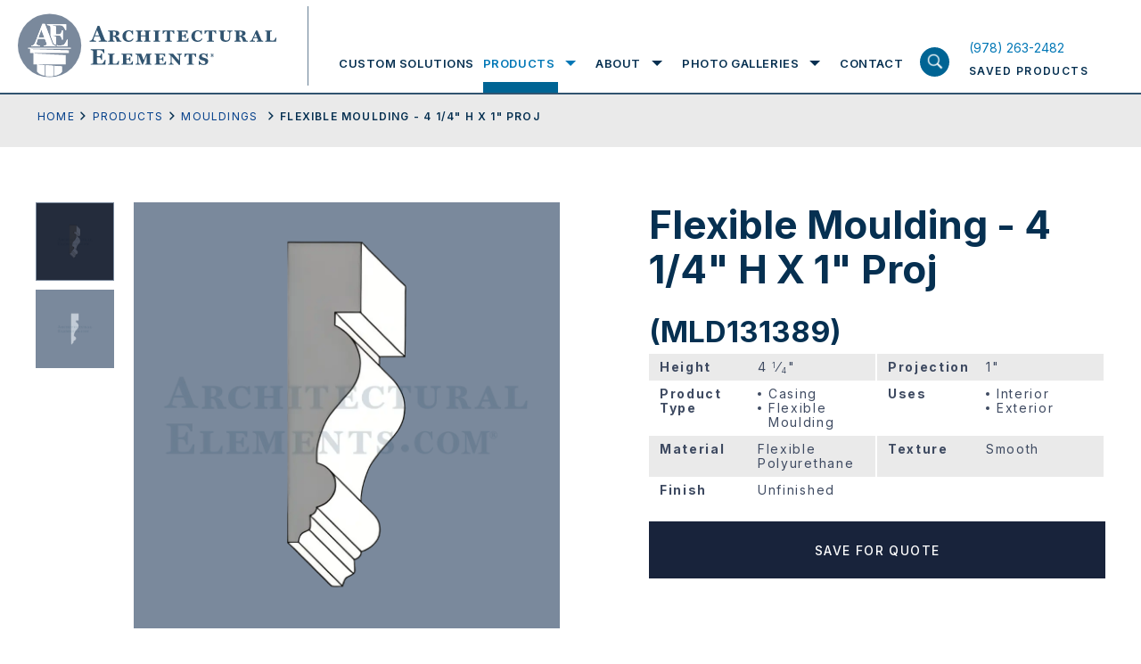

--- FILE ---
content_type: text/html; charset=UTF-8
request_url: https://www.architectural-elements.com/catalog/product/MLD131389/
body_size: 26073
content:
<!doctype html>
<html class="no-js" lang="en-US">

<head>
  <meta charset="utf-8">
  <title>Viewing product Flexible Moulding - 4 1/4&quot; H X 1&quot; Proj Architectural Elements Inc.</title>
  <meta name="viewport" content="width=device-width, initial-scale=1">
  <meta name="theme-color" content="#fafafa">
  <link rel="preconnect" href="https://fonts.gstatic.com">
  <link rel="stylesheet" href="https://cdnjs.cloudflare.com/ajax/libs/font-awesome/4.7.0/css/font-awesome.min.css">
  <style>
	  .loading section{
		opacity: 1;
	}
	.loading section.hero-banner, .loading section:first-child{
		opacity: 1;
	}
	article,aside,details,figcaption,figure,footer,header,header.header .header-inn .logo-menu-area .logo-area .logo,header.header .header-inn .logo-menu-area .logo-area .logo img,hgroup,nav,section{display:block}audio,canvas,video{display:inline-block;*display:inline;*zoom:1}audio:not([controls]){display:none}.ir br,[hidden]{display:none}html{font-size:100%;-webkit-text-size-adjust:100%;-ms-text-size-adjust:100%}body{margin:0;width:100%;height:100%;font-family:"Inter",sans-serif;font-size:14px;color:#063051;line-height:1.231;background:#fff;-webkit-font-smoothing:antialiased;position:relative;overflow-x:hidden}::-moz-selection{background:#3e3620}::selection{background:#3e3620}a{text-decoration:none;color:#0077b6;-webkit-transition-delay:0s,0s,0s,0s;-webkit-transition:color .25s ease-in-out 0s,background-color .25s ease-in-out 0s,border-color .25s ease-in-out 0s,outline-color .25s ease-in-out 0s;transition:color .25s ease-in-out 0s,background-color .25s ease-in-out 0s,border-color .25s ease-in-out 0s,outline-color .25s ease-in-out 0s}a:hover{color:#acb93b}a,a:active,a:hover{outline:0}abbr[title]{border-bottom:1px dotted}b,strong{font-weight:700}blockquote{margin:1em 40px}dfn{font-style:italic}hr,img{border:0}hr{display:block;height:1px;border-top:1px solid #b5b4b4;margin:1em 0}ins,mark{color:#000}ins{background:#ff9;text-decoration:none}mark{background:#ff0;font-style:italic;font-weight:700}code,kbd,pre,samp{font-family:monospace,monospace;_font-family:'courier new',monospace;font-size:1em}pre{white-space:pre-wrap;word-wrap:break-word}q{quotes:none}small{font-size:85%}sub,sup{line-height:0;position:relative;vertical-align:baseline}sup{top:-.5em}sub{bottom:-.25em}hr,ol,ul{padding:0}dd{margin:0 0 0 40px}nav ol,nav ul{list-style:none;list-style-image:none;margin:0;padding:0}img{-ms-interpolation-mode:bicubic;vertical-align:middle;max-width:100%}svg:not(:root){overflow:hidden}fieldset,legend{border:0;padding:0}fieldset,figure,form,h4,h5,h6{margin:0}label{cursor:pointer}legend{*margin-left:-7px}button,input,select{vertical-align:baseline}button,input,select,textarea{font-size:100%;margin:0;*vertical-align:middle}button,input{line-height:normal;*overflow:visible}table button,table input{*overflow:auto}button,input[type=button],input[type=reset],input[type=submit]{cursor:pointer;-webkit-appearance:button}*,input[type=checkbox],input[type=radio]{box-sizing:border-box}input[type=search]{-webkit-appearance:textfield;box-sizing:content-box}input[type=search]::-webkit-search-decoration{-webkit-appearance:none}button::-moz-focus-inner,input::-moz-focus-inner{border:0;padding:0}textarea{overflow:auto;vertical-align:top;resize:vertical}input:invalid,textarea:invalid{background-color:#f0dddd}table{border-collapse:collapse;border-spacing:0}td{vertical-align:top}.ir{display:block;border:0;text-indent:-999em;overflow:hidden;background-color:transparent;background-repeat:no-repeat;text-align:left;direction:ltr}.hidden{display:none!important;visibility:hidden}.visuallyhidden{border:0;clip:rect(0 0 0 0);height:1px;margin:-1px;overflow:hidden;padding:0;position:absolute;width:1px}.visuallyhidden.focusable:active,.visuallyhidden.focusable:focus{clip:auto;height:auto;margin:0;overflow:visible;position:static;width:auto}.invisible{visibility:hidden}.lock-scroll{overflow:hidden}sub,sup{font-size:60%}.loaded .preloader{opacity:0;visibility:hidden}.wow{visibility:hidden}::-moz-selection{background:#063051;color:#fff;text-shadow:none}::selection{background:#063051;color:#fff;text-shadow:none}a:focus,a:hover{text-decoration:none;color:#063051}a:focus{outline:0}h1,h2,h3{font-size:44px;line-height:50px;font-weight:700;font-family:"Inter",sans-serif;margin:0;padding-bottom:23px}h2,h3{font-size:33px;line-height:44px;padding-bottom:3px}h3{font-size:19px;line-height:25px;padding-bottom:28px}p{font-size:18px;line-height:30px;margin:0 0 15px}p a{color:#023e8a;text-decoration:underline}footer.footer .footer-inn .footer-menu-area .footermenu>li>a:focus,footer.footer .footer-inn .overview-contact-info a:focus,footer.footer .footer-inn .overview-contact-info a:hover,footer.footer .footer-inn .social-menu-wrap ul>li>a:focus,footer.footer .footer-inn .social-menu-wrap ul>li>a:hover,header.header .header-inn .logo-menu-area .menu-area .nav ul.mainmenu>li .submenu-wrapper .submenu-wrapper-inn .sub-menu-wrap .sub-menu>li>a:focus,header.header .header-inn .logo-menu-area .menu-area .nav ul.mainmenu>li>a:focus,header.header .header-inn .saved-product-area a:focus h6,header.header .header-inn .saved-product-area a:hover h6,p a:focus,p a:hover{color:#0077b6}ol,ul{margin:0 0 0 52px;padding-bottom:15px}ol li,ul li{font-size:18px;line-height:30px;list-style-type:disc;margin-bottom:15px}ol li{list-style-type:decimal}.large-text ol li,.large-text p,.large-text ul li{font-size:24px;line-height:40px}.small-text ol li,.small-text p,.small-text ul li{font-size:14px;line-height:26px}p:last-child{margin-bottom:0!important}::-webkit-input-placeholder{opacity:1;color:#828fa0}:-moz-placeholder{opacity:1;color:#828fa0}::-moz-placeholder{opacity:1;color:#828fa0}:-ms-input-placeholder{opacity:1;color:#828fa0}input{outline:0}.fl{float:left}.fr{float:right}img.aligncenter{display:block;margin:0 auto 35px}img.alignleft{float:left;margin-right:35px}img.alignright{float:right;margin-left:35px}.flex{display:-webkit-box;display:-webkit-flex;display:-ms-flexbox;display:flex;-webkit-flex-wrap:wrap;-ms-flex-wrap:wrap;flex-wrap:wrap}.valign{display:table-cell;vertical-align:middle}.fw{width:100%;max-width:1240px;margin:0 auto;padding-left:20px;padding-right:20px}.hide-on-mobile,header.header .header-inn .saved-product-area a .pro-count.hide{display:none}.screen-reader-text{border:0;clip:rect(1px,1px,1px,1px);-webkit-clip-path:inset(50%);clip-path:inset(50%);height:1px;margin:-1px;overflow:hidden;padding:0;position:absolute;width:1px;word-wrap:normal!important}.btn-wrap{width:100%;display:-webkit-box;display:-webkit-flex;display:-ms-flexbox;display:flex;-webkit-flex-wrap:wrap;-ms-flex-wrap:wrap;flex-wrap:wrap}.btn-wrap .btn,.btn-wrap.center{-webkit-box-pack:center;-webkit-justify-content:center;-ms-flex-pack:center;justify-content:center}.btn-wrap .btn{max-width:328px;width:100%;height:64px;font-size:14px;line-height:15px;font-weight:500;background:#18233b;text-transform:uppercase;font-family:"Inter",sans-serif;color:#fff;padding:10px 20px;margin:0;border:0;outline:0;display:-webkit-box;display:-webkit-flex;display:-ms-flexbox;display:flex;-webkit-flex-wrap:wrap;-ms-flex-wrap:wrap;flex-wrap:wrap;-webkit-box-align:center;-webkit-align-items:center;-ms-flex-align:center;align-items:center;-webkit-align-content:center;-ms-flex-line-pack:center;align-content:center;letter-spacing:1.4px;text-align:center}.btn-wrap .btn.outline{outline:2px solid #fff;outline-offset:-2px;background:0 0;height:64px}.btn-wrap .btn.outline:focus,.btn-wrap .btn.outline:hover{background:#18233b;outline-color:#18233b}.btn-wrap .btn.medium{max-width:263px;font-size:12px}.btn-wrap .btn.small{max-width:218px;height:54px;font-size:12px}.btn-wrap .btn:focus,.btn-wrap .btn:hover{background:#314c70;color:#fff}.wrapper{display:-webkit-box;display:-webkit-flex;display:-ms-flexbox;display:flex;-webkit-box-orient:vertical;-webkit-box-direction:normal;-webkit-flex-flow:column;-ms-flex-flow:column;flex-flow:column;min-height:100vh}header.header{width:100%;display:block;background:#fff;border-bottom:2px solid #315470;position:fixed;z-index:10}@media screen and (min-width:1055px){header.header{z-index:20}}header.header .header-inn{padding-left:20px;padding-right:20px;-webkit-box-pack:justify;-webkit-justify-content:space-between;-ms-flex-pack:justify;justify-content:space-between;-webkit-box-align:end;-webkit-align-items:flex-end;-ms-flex-align:end;align-items:flex-end;position:relative}header.header .header-inn .logo-menu-area{width:calc(100% - 180px)}header.header .header-inn .logo-menu-area .logo-area{padding-top:15px;padding-bottom:15px;max-width:326px;width:100%;display:block;padding-right:36px;position:relative}header.header .header-inn .logo-menu-area .logo-area:before{width:1px;height:calc(100% - 15px);display:block;position:absolute;right:0;top:7px;content:'';background:#678095}header.header .header-inn .logo-menu-area .menu-area{padding-top:38px;width:calc(100% - 326px);padding-left:34px}header.header .header-inn .logo-menu-area .menu-area .nav ul.mainmenu,header.header .header-inn .logo-menu-area .menu-area .nav ul.mainmenu>li{display:-webkit-box;display:-webkit-flex;display:-ms-flexbox;display:flex;-webkit-flex-wrap:wrap;-ms-flex-wrap:wrap;flex-wrap:wrap;padding:0;margin:0}header.header .header-inn .logo-menu-area .menu-area .nav,header.header .header-inn .logo-menu-area .menu-area .nav ul.mainmenu{width:100%}header.header .header-inn .logo-menu-area .menu-area .nav ul.mainmenu>li{height:66px;-webkit-box-pack:center;-webkit-justify-content:center;-ms-flex-pack:center;justify-content:center;-webkit-box-align:center;-webkit-align-items:center;-ms-flex-align:center;align-items:center;list-style-type:none}header.header .header-inn .logo-menu-area .menu-area .nav ul.mainmenu>li>a{font-size:13px;line-height:66px;text-transform:uppercase;font-family:"Inter",sans-serif;color:#063051;font-weight:600;letter-spacing:1.56px;position:relative}header.header .header-inn .logo-menu-area .menu-area .nav ul.mainmenu>li>a:focus:before{height:12px}header.header .header-inn .logo-menu-area .menu-area .nav ul.mainmenu>li>a:before{width:100%;height:0;display:block;position:absolute;left:0;right:0;bottom:0;content:'';background:#006494;-webkit-transition-delay:0s;-webkit-transition:height .25s ease-in-out 0s;transition:height .25s ease-in-out 0s}footer.footer .footer-inn .footer-menu-area .footermenu>li:hover>a,header.header .header-inn .logo-menu-area .menu-area .nav ul.mainmenu>li.focus>a,header.header .header-inn .logo-menu-area .menu-area .nav ul.mainmenu>li:hover>a{color:#0077b6}header.header .header-inn .logo-menu-area .menu-area .nav ul.mainmenu>li.focus>a:before,header.header .header-inn .logo-menu-area .menu-area .nav ul.mainmenu>li:hover>a:before{height:12px}header.header .header-inn .logo-menu-area .menu-area .nav ul.mainmenu>li.focus .submenu-wrapper,header.header .header-inn .logo-menu-area .menu-area .nav ul.mainmenu>li:hover .submenu-wrapper{opacity:1;visibility:visible;max-height:700px}header.header .header-inn .logo-menu-area .menu-area .nav ul.mainmenu>li .submenu-wrapper,header.header .header-inn .logo-menu-area .menu-area .nav ul.mainmenu>li.focus .submenu-wrapper.exit-intent,header.header .header-inn .logo-menu-area .menu-area .nav ul.mainmenu>li.focus .submenu-wrapper.expand,header.header .header-inn .logo-menu-area .menu-area .nav ul.mainmenu>li:hover .submenu-wrapper.exit-intent,header.header .header-inn .logo-menu-area .menu-area .nav ul.mainmenu>li:hover .submenu-wrapper.expand{opacity:1;visibility:visible;max-height:700px;-webkit-transition-delay:0s;-webkit-transition:all .25s ease-in-out 0s;transition:all .25s ease-in-out 0s}header.header .header-inn .logo-menu-area .menu-area .nav ul.mainmenu>li+li{margin-left:34px}header.header .header-inn .logo-menu-area .menu-area .nav ul.mainmenu>li .submenu-wrapper{background:#fff;width:100%;position:absolute;left:0;right:0;top:100%;padding:0 20px;display:block;opacity:0;max-height:0;overflow:hidden;visibility:hidden}@media screen and (min-width:1024px){header.header .header-inn .logo-menu-area .menu-area .nav ul.mainmenu>li .submenu-wrapper{border-bottom:2px solid #18233b}}.menu-overlay.show.exit-intent,header.header .header-inn .logo-menu-area .menu-area .nav ul.mainmenu>li .submenu-wrapper.exit-intent{-webkit-transition-delay:1s;-webkit-transition:all .25s ease-in-out 1s;transition:all .25s ease-in-out 1s}header.header .header-inn .logo-menu-area .menu-area .nav ul.mainmenu>li .submenu-wrapper .submenu-wrapper-inn{max-width:calc(100% - 203px);padding-left:338px;-webkit-box-align:start;-webkit-align-items:flex-start;-ms-flex-align:start;align-items:flex-start;margin-bottom:50px}header.header .header-inn .logo-menu-area .menu-area .nav ul.mainmenu>li .submenu-wrapper .submenu-wrapper-inn .title-with-link{width:190px;padding-top:25px;padding-bottom:25px;position:relative;z-index:99}header.header .header-inn .logo-menu-area .menu-area .nav ul.mainmenu>li .submenu-wrapper .submenu-wrapper-inn .title-with-link h2{font-size:31px;line-height:38px;font-weight:700;color:#98a4ae;font-family:"Inter",sans-serif;display:block;margin:0;padding-bottom:12px}header.header .header-inn .logo-menu-area .menu-area .nav ul.mainmenu>li .submenu-wrapper .submenu-wrapper-inn .title-with-link .shop-all-cat-link{font-size:12px;line-height:15px;font-weight:400;color:#18233b;text-decoration:underline;font-family:"Inter",sans-serif;display:block;letter-spacing:1.22px}header.header .header-inn .logo-menu-area .menu-area .nav ul.mainmenu>li .submenu-wrapper .submenu-wrapper-inn .title-with-link .shop-all-cat-link:focus,header.header .header-inn .logo-menu-area .menu-area .nav ul.mainmenu>li .submenu-wrapper .submenu-wrapper-inn .title-with-link .shop-all-cat-link:hover{text-decoration:none;color:#0077b6}header.header .header-inn .logo-menu-area .menu-area .nav ul.mainmenu>li .submenu-wrapper .submenu-wrapper-inn .sub-menu-wrap{width:calc(100% - 190px);position:relative;padding-top:25px;padding-bottom:25px}header.header .header-inn .logo-menu-area .menu-area .nav ul.mainmenu>li .submenu-wrapper .submenu-wrapper-inn .sub-menu-wrap .sub-menu{width:285px;display:block;padding:0;margin:0}header.header .header-inn .logo-menu-area .menu-area .nav ul.mainmenu>li .submenu-wrapper .submenu-wrapper-inn .sub-menu-wrap .sub-menu>li{width:100%;list-style-type:none;padding:0;margin:0}header.header .header-inn .logo-menu-area .menu-area .nav ul.mainmenu>li .submenu-wrapper .submenu-wrapper-inn .sub-menu-wrap .sub-menu>li:first-child .sub-menu-bg{opacity:1;visibility:visible}header.header .header-inn .logo-menu-area .menu-area .nav ul.mainmenu>li .submenu-wrapper .submenu-wrapper-inn .sub-menu-wrap .sub-menu>li>a{padding:15px;font-size:12px;line-height:15px;font-weight:400;color:#18233b;text-transform:uppercase;letter-spacing:1.56px;display:block}header.header .header-inn .logo-menu-area .menu-area .nav ul.mainmenu>li .submenu-wrapper .submenu-wrapper-inn .sub-menu-wrap .sub-menu>li:hover>a{background:#dee0e2}.menu-overlay.exit-intent,header.header .header-inn .logo-menu-area .menu-area .nav ul.mainmenu>li .submenu-wrapper .submenu-wrapper-inn .sub-menu-wrap .sub-menu>li:hover .sub-menu-bg{opacity:1;visibility:visible}header.header .header-inn .logo-menu-area .menu-area .nav ul.mainmenu>li .submenu-wrapper .submenu-wrapper-inn .sub-menu-wrap .sub-menu>li .sub-menu-bg{position:absolute;top:0;right:0;width:calc(100% - 297px);height:100%;background-size:cover;background-repeat:no-repeat;background-position:center center;display:block;opacity:0;visibility:hidden}@media print{header.header .header-inn .logo-menu-area .menu-area{display:none}}header.header .header-inn .logo-menu-area .search-product-area{top:100%;display:none}header.header .header-inn .saved-product-area{width:166px;height:66px;-webkit-align-content:center;-ms-flex-line-pack:center;align-content:center;-webkit-box-align:center;-webkit-align-items:center;-ms-flex-align:center;align-items:center}header.header .header-inn .saved-product-area a{width:100%;-webkit-box-pack:justify;-webkit-justify-content:space-between;-ms-flex-pack:justify;justify-content:space-between}header.header .header-inn .saved-product-area a .pro-count{min-width:27px;height:27px;display:block;background:#314c70;text-align:center;font-size:12px;line-height:27px;font-weight:600;font-family:"Inter",sans-serif;padding:0 4px;color:#fff}header.header .header-inn .saved-product-area a h6{font-size:12px;line-height:27px;font-weight:600;color:#063051;text-transform:uppercase;font-family:"Inter",sans-serif;display:block;letter-spacing:1.44px;margin:0}@media print{header.header .header-inn .saved-product-area{display:none}header.header{position:absolute}}.menu-overlay,.menu-overlay.show{-webkit-transition-delay:0s;-webkit-transition:all .25s ease-in-out 0s;transition:all .25s ease-in-out 0s}.menu-overlay{width:100vw;height:100vh;position:fixed;left:0;right:0;top:0;bottom:0;background:rgba(55,63,81,.92);opacity:0;visibility:hidden;z-index:3}.menu-overlay.show{opacity:1;visibility:visible}.search-product-area{width:100%;background:#d9dee8;height:76px;position:absolute;left:0;right:0}.search-product-area .search-product-field-wrap{width:100%}.search-product-area .search-product-field-wrap input[type=search],.search-product-area .search-product-field-wrap input[type=text]{width:calc(100% - 200px);height:76px;font-size:18px;line-height:76px;font-family:"Inter",sans-serif;display:block;padding:0 20px;color:#063051;background:0 0;border:0;outline:0;box-sizing:border-box}.search-product-area .search-product-field-wrap button[type=submit],.search-product-area .search-product-field-wrap input[type=submit]{width:200px;height:76px;display:block;background:#18233b;color:#fff;text-transform:uppercase;font-weight:500;font-size:14px;line-height:76px;letter-spacing:1.68px;font-family:"Inter",sans-serif;padding:0;text-align:center;border:0;outline:0;border-radius:0;-webkit-transition-delay:0s;-webkit-transition:background-color .25s ease-in-out 0s;transition:background-color .25s ease-in-out 0s;position:relative;top:unset;left:unset;right:unset;-webkit-transform:none;-ms-transform:none;transform:none}.search-product-area .search-product-field-wrap button[type=submit]:focus,.search-product-area .search-product-field-wrap button[type=submit]:hover,.search-product-area .search-product-field-wrap input[type=submit]:focus,.search-product-area .search-product-field-wrap input[type=submit]:hover{background:#314c70}.container{padding-top:104px;position:relative;-webkit-box-flex:1;-webkit-flex:1 1 auto;-ms-flex:1 1 auto;flex:1 1 auto}footer.footer{background:#18233b;position:relative;z-index:1}footer.footer .footer-inn,footer.footer .footer-inn .footer-logo-with-menu-wrap{-webkit-box-pack:justify;-webkit-justify-content:space-between;-ms-flex-pack:justify;justify-content:space-between}footer.footer .footer-inn{padding:52px 20px 114px}footer.footer .footer-inn .footer-logo-with-menu-wrap{width:714px}@media screen and (min-width:1024px) and (max-width:1200px){footer.footer .footer-inn .footer-logo-with-menu-wrap{width:542px}}@media screen and (min-width:1400px){footer.footer .footer-inn .footer-logo-with-menu-wrap{width:880px}}footer.footer .footer-inn .footer-social-area-with-contact-info{width:445px}@media screen and (min-width:1024px) and (max-width:1200px){footer.footer .footer-inn .footer-social-area-with-contact-info{padding-top:30px}}footer.footer .footer-inn .footer-logo-with-info{display:block;width:206px}@media screen and (min-width:1024px) and (max-width:1200px){footer.footer .footer-inn .footer-logo-with-info{width:542px;display:-webkit-box;display:-webkit-flex;display:-ms-flexbox;display:flex;-webkit-box-align:center;-webkit-align-items:center;-ms-flex-align:center;align-items:center}}footer.footer .footer-inn .footer-logo-with-info .footer-logo{width:206px;display:block;margin-bottom:21px}@media screen and (min-width:1024px) and (max-width:1200px){footer.footer .footer-inn .footer-logo-with-info .footer-logo{width:100%;max-width:calc(50% - 12px)}}footer.footer .footer-inn .footer-logo-with-info .footer-logo img{width:100%;height:auto;display:block}footer.footer .footer-inn .footer-logo-with-info h6{font-size:12px;line-height:15px;font-weight:400;color:#fff;font-family:"Inter",sans-serif;display:block;letter-spacing:1.44px;padding:0;margin:0;max-width:200px}@media screen and (min-width:1024px) and (max-width:1200px){footer.footer .footer-inn .footer-logo-with-info h6{margin-left:20px;margin-bottom:21px}}footer.footer .footer-inn .footer-menu-area{width:calc(100% - 206px);-webkit-box-orient:horizontal;-webkit-box-direction:normal;-webkit-flex-flow:row;-ms-flex-flow:row;flex-flow:row}@media screen and (min-width:1024px) and (max-width:1200px){footer.footer .footer-inn .footer-menu-area{width:540px}}footer.footer .footer-inn .footer-menu-area .footermenu{margin:0 0 0 50px;padding:0}footer.footer .footer-inn .footer-menu-area .footermenu:first-child{width:158px}@media screen and (min-width:1024px) and (max-width:1200px){footer.footer .footer-inn .footer-menu-area .footermenu:first-child{margin-left:0}}@media screen and (min-width:1400px){footer.footer .footer-inn .footer-menu-area .footermenu:first-child{width:174px}}footer.footer .footer-inn .footer-menu-area .footermenu:last-child{width:250px}@media screen and (min-width:1024px) and (max-width:1200px){footer.footer .footer-inn .footer-menu-area .footermenu:last-child{width:calc(100% - 158px)}}@media screen and (min-width:1400px){footer.footer .footer-inn .footer-menu-area .footermenu:last-child{width:400px}}footer.footer .footer-inn .footer-menu-area .footermenu>li,footer.footer .footer-inn .social-menu-wrap ul>li{list-style-type:none;padding:0;margin:0}footer.footer .footer-inn .footer-menu-area .footermenu>li>a,footer.footer .footer-inn .social-menu-wrap ul>li>a{font-size:12px;line-height:17px;font-weight:400;color:#fff;text-transform:uppercase;font-family:"Inter",sans-serif;letter-spacing:1.89px;display:block}footer.footer .footer-inn .footer-menu-area .footermenu>li+li{margin-top:20px}footer.footer .footer-inn .social-menu-wrap{width:100%;display:block;margin-bottom:30px}footer.footer .footer-inn .social-menu-wrap ul{width:100%;padding:0;margin:0;display:-webkit-box;display:-webkit-flex;display:-ms-flexbox;display:flex;-webkit-flex-wrap:wrap;-ms-flex-wrap:wrap;flex-wrap:wrap}footer.footer .footer-inn .social-menu-wrap ul>li+li{margin-left:12px;padding-left:12px;border-left:1px solid #fff}footer.footer .footer-inn .overview-contact-info,footer.footer .footer-inn .overview-info-content{width:100%;display:block;padding-bottom:24px}footer.footer .footer-inn .overview-info-content p{font-size:12px;line-height:24px;font-weight:400;color:#fff;font-family:"Inter",sans-serif;margin:0 0 24px;padding:0;letter-spacing:1.89px}footer.footer .footer-inn .overview-info-content p:last-child{margin-bottom:0}footer.footer .footer-inn .overview-contact-info p{font-size:12px;line-height:24px;font-weight:400;color:#fff;font-family:"Inter",sans-serif;margin:0;padding:0;letter-spacing:1.89px}footer.footer .footer-inn .overview-contact-info a{color:#fff;text-decoration:none}@media screen and (max-width:1024px){h1{font-size:28px;line-height:32px;padding-bottom:20px}h2{font-size:22px;line-height:25px;padding-bottom:12px}h3{font-size:12px;line-height:17px;padding-bottom:15px}ol li,p,ul li{font-size:14px;line-height:20px}p{margin:0 0 13px}ol,ul{margin-left:30px;padding-bottom:6px}ol li,ul li{margin-bottom:14px}.large-text ol li,.large-text p,.large-text ul li{font-size:17px;line-height:25px}.large-text ol,.large-text ul{margin-left:38px}.small-text ol li,.small-text p,.small-text ul li{font-size:11px;line-height:17px}.btn-wrap .btn{max-width:180px;height:54px;font-size:12px;line-height:15px;padding:8px;letter-spacing:.5px}.btn-wrap .btn.outline{outline-width:2px;outline-offset:-2px;height:54px}.btn-wrap .btn.medium{max-width:186px;font-size:12px;line-height:13px}.btn-wrap .btn.small{max-width:180px;font-size:12px}header.header .header-inn{padding-left:20px;padding-right:80px;-webkit-box-pack:justify;-webkit-justify-content:space-between;-ms-flex-pack:justify;justify-content:space-between;-webkit-box-align:center;-webkit-align-items:center;-ms-flex-align:center;align-items:center;min-height:86px}header.header .header-inn .logo-menu-area{width:180px}header.header .header-inn .logo-menu-area:before{content:'';position:absolute;z-index:21;background:#fff;top:0;left:0;right:0;height:86px}header.header .header-inn .logo-menu-area .logo-area{padding-top:0;padding-bottom:0;max-width:186px;padding-right:0;position:relative;z-index:22}header.header .header-inn .logo-menu-area .logo-area:before,header.header .header-inn .logo-menu-area .menu-area .nav ul.mainmenu>li>a:before{display:none}header.header .header-inn .logo-menu-area .logo-area .logo,header.header .header-inn .logo-menu-area .logo-area .logo img{display:block}header.header .header-inn .logo-menu-area .menu-area{padding-top:0;width:100%;padding-left:0;display:block;position:absolute;left:0;right:0;top:100%;height:calc(100vh - 86px);-webkit-transform:translateY(-100%);-ms-transform:translateY(-100%);transform:translateY(-100%);background:#373f51;padding-bottom:60px;opacity:0;visibility:hidden;-webkit-transition:opacity .1s ease-in-out,visibility .1s linear,-webkit-transform .3s ease-out .1s;transition:opacity .1s ease-in-out,visibility .1s linear,transform .3s ease-out .1s;transition:opacity .1s ease-in-out,visibility .1s linear,transform .3s ease-out .1s,-webkit-transform .3s ease-out .1s}header.header .header-inn .logo-menu-area .menu-area.open{-webkit-transform:translateY(0);-ms-transform:translateY(0);transform:translateY(0);opacity:1;visibility:visible;-webkit-transition:opacity .1s ease-in-out,visibility .1s linear,-webkit-transform .2s ease-out 0s;transition:opacity .1s ease-in-out,visibility .1s linear,transform .2s ease-out 0s;transition:opacity .1s ease-in-out,visibility .1s linear,transform .2s ease-out 0s,-webkit-transform .2s ease-out 0s}header.header .header-inn .logo-menu-area .menu-area .nav{width:100%;height:calc(100vh - 146px);overflow:auto}header.header .header-inn .logo-menu-area .menu-area .nav ul.mainmenu,header.header .header-inn .logo-menu-area .menu-area .nav ul.mainmenu>li .submenu-wrapper .submenu-wrapper-inn .sub-menu-wrap .sub-menu{width:100%;display:block}header.header .header-inn .logo-menu-area .menu-area .nav ul.mainmenu>li{height:100%;display:block;border-bottom:1px solid #5b6270;position:relative;padding:10px 0}header.header .header-inn .logo-menu-area .menu-area .nav ul.mainmenu>li>a{font-size:22px;line-height:28px;text-transform:capitalize;font-family:"Inter",sans-serif;color:#fff;font-weight:700;letter-spacing:1.56px;position:relative;padding:0 50px 0 20px;display:block}header.header .header-inn .logo-menu-area .menu-area .nav ul.mainmenu>li .submenu-toggle{position:absolute;width:74px;height:48px;background-image:url(/wp-content/themes/ArchitecturalElements/img/mobile-nav-expand.svg);background-size:28px auto;background-repeat:no-repeat;background-position:center center;right:0;top:0}header.header .header-inn .logo-menu-area .menu-area .nav ul.mainmenu>li:hover>a{color:#fff}header.header .header-inn .logo-menu-area .menu-area .nav ul.mainmenu>li:hover .submenu-wrapper{opacity:0;max-height:0;overflow:hidden;visibility:hidden}header.header .header-inn .logo-menu-area .menu-area .nav ul.mainmenu>li:hover .submenu-wrapper.exit-intent{opacity:0;max-height:0;overflow:hidden;visibility:hidden;-webkit-transition-delay:0s;-webkit-transition:all .25s ease-in-out 0s;transition:all .25s ease-in-out 0s}header.header .header-inn .logo-menu-area .menu-area .nav ul.mainmenu>li.submenu-open .submenu-toggle{background-image:url(/wp-content/themes/ArchitecturalElements/img/mobile-nav-contract.svg)}header.header .header-inn .logo-menu-area .menu-area .nav ul.mainmenu>li.submenu-open .submenu-wrapper{opacity:1;visibility:visible;max-height:700px}header.header .header-inn .logo-menu-area .menu-area .nav ul.mainmenu>li+li{margin-left:0}header.header .header-inn .logo-menu-area .menu-area .nav ul.mainmenu>li .submenu-wrapper{width:100%;position:relative;left:0;right:0;top:2px;padding:0;display:block;opacity:0;max-height:0;overflow:hidden;visibility:hidden}header.header .header-inn .logo-menu-area .menu-area .nav ul.mainmenu>li .submenu-wrapper,header.header .header-inn .logo-menu-area .menu-area .nav ul.mainmenu>li .submenu-wrapper.exit-intent{-webkit-transition-delay:0s;-webkit-transition:all .25s ease-in-out 0s;transition:all .25s ease-in-out 0s}header.header .header-inn .logo-menu-area .menu-area .nav ul.mainmenu>li .submenu-wrapper .submenu-wrapper-inn{max-width:100%;background:#373f51;padding-left:0;margin-bottom:0}header.header .header-inn .logo-menu-area .menu-area .nav ul.mainmenu>li .submenu-wrapper .submenu-wrapper-inn .title-with-link,header.header .header-inn .saved-product-area a h6 span{display:none}header.header .header-inn .logo-menu-area .menu-area .nav ul.mainmenu>li .submenu-wrapper .submenu-wrapper-inn .sub-menu-wrap{width:100%;position:relative;padding-top:0;padding-bottom:0;padding-left:0!important}header.header .header-inn .logo-menu-area .menu-area .nav ul.mainmenu>li .submenu-wrapper .submenu-wrapper-inn .sub-menu-wrap .sub-menu>li{width:100%;padding:10px 20px 0}header.header .header-inn .logo-menu-area .menu-area .nav ul.mainmenu>li .submenu-wrapper .submenu-wrapper-inn .sub-menu-wrap .sub-menu>li:first-child .sub-menu-bg{opacity:1;visibility:visible}header.header .header-inn .logo-menu-area .menu-area .nav ul.mainmenu>li .submenu-wrapper .submenu-wrapper-inn .sub-menu-wrap .sub-menu>li>a{padding:6px 24px;font-size:12px;line-height:18px;font-weight:700;color:#fff;text-transform:uppercase;letter-spacing:1px;display:block}header.header .header-inn .logo-menu-area .menu-area .nav ul.mainmenu>li .submenu-wrapper .submenu-wrapper-inn .sub-menu-wrap .sub-menu>li:focus>a,header.header .header-inn .logo-menu-area .menu-area .nav ul.mainmenu>li .submenu-wrapper .submenu-wrapper-inn .sub-menu-wrap .sub-menu>li:hover>a{background:0 0}header.header .header-inn .logo-menu-area .menu-area .nav ul.mainmenu>li .submenu-wrapper .submenu-wrapper-inn .sub-menu-wrap .sub-menu>li:focus .sub-menu-bg,header.header .header-inn .logo-menu-area .menu-area .nav ul.mainmenu>li .submenu-wrapper .submenu-wrapper-inn .sub-menu-wrap .sub-menu>li:hover .sub-menu-bg{opacity:1;visibility:visible}header.header .header-inn .logo-menu-area .menu-area .nav ul.mainmenu>li .submenu-wrapper .submenu-wrapper-inn .sub-menu-wrap .sub-menu>li .sub-menu-bg{position:absolute;top:0;right:0;width:calc(100% - 285px);height:100%;background-size:cover;background-repeat:no-repeat;background-position:center center;display:none;opacity:0;visibility:hidden}header.header .header-inn .logo-menu-area .search-product-area{position:absolute;bottom:0;top:auto;display:block}header.header .header-inn .saved-product-area{width:40px;height:auto;-webkit-align-content:center;-ms-flex-line-pack:center;align-content:center;-webkit-box-align:center;-webkit-align-items:center;-ms-flex-align:center;align-items:center;position:relative;z-index:22}header.header .header-inn .saved-product-area a{width:100%;-webkit-box-pack:justify;-webkit-justify-content:space-between;-ms-flex-pack:justify;justify-content:space-between}header.header .header-inn .saved-product-area a .pro-count{width:100%;height:26px;font-size:14px;line-height:26px}header.header .header-inn .saved-product-area a h6{font-size:10px;line-height:10px;padding-top:4px}header.header .header-inn .hamburgermenu{position:absolute;width:40px;height:40px;right:20px;top:50%;z-index:23;-webkit-transform:translateY(-50%);-ms-transform:translateY(-50%);transform:translateY(-50%);background-image:url(/wp-content/themes/ArchitecturalElements/img/hamburger.svg);background-repeat:no-repeat;background-position:center center;background-size:100% auto}header.header .header-inn .hamburgermenu.open{background-image:url(/wp-content/themes/ArchitecturalElements/img/close-hamburger.svg)}.search-product-area{display:none;height:60px}.search-product-area .search-product-field-wrap{width:100%}.search-product-area .search-product-field-wrap input[type=search],.search-product-area .search-product-field-wrap input[type=text]{width:calc(100% - 110px);height:60px;font-size:16px;line-height:60px;font-family:"Inter",sans-serif;display:block;padding-left:20px;padding-right:40px;color:#063051;background:0 0;border:0;outline:0}.search-product-area .search-product-field-wrap input[type=search]::-webkit-input-placeholder,.search-product-area .search-product-field-wrap input[type=text]::-webkit-input-placeholder{font-size:12px}.search-product-area .search-product-field-wrap input[type=search]:-moz-placeholder,.search-product-area .search-product-field-wrap input[type=text]:-moz-placeholder{font-size:12px}.search-product-area .search-product-field-wrap input[type=search]::-moz-placeholder,.search-product-area .search-product-field-wrap input[type=text]::-moz-placeholder{font-size:12px}.search-product-area .search-product-field-wrap input[type=search]:-ms-input-placeholder,.search-product-area .search-product-field-wrap input[type=text]:-ms-input-placeholder{font-size:12px}.search-product-area .search-product-field-wrap button[type=submit],.search-product-area .search-product-field-wrap input[type=submit]{width:110px;height:60px;display:-webkit-box;display:-webkit-flex;display:-ms-flexbox;display:flex;-webkit-flex-wrap:wrap;-ms-flex-wrap:wrap;flex-wrap:wrap;-webkit-align-content:center;-ms-flex-line-pack:center;align-content:center;-webkit-box-align:center;-webkit-align-items:center;-ms-flex-align:center;align-items:center;background:#18233b;color:#fff;text-transform:uppercase;font-weight:500;font-size:10px;line-height:12px;letter-spacing:1.68px;font-family:"Inter",sans-serif;padding:0 10px;text-align:center;border:0;outline:0;white-space:break-spaces;-webkit-transition-delay:0s;-webkit-transition:background-color .25s ease-in-out 0s;transition:background-color .25s ease-in-out 0s}.search-product-area .search-product-field-wrap button[type=submit]:focus,.search-product-area .search-product-field-wrap button[type=submit]:hover,.search-product-area .search-product-field-wrap input[type=submit]:focus,.search-product-area .search-product-field-wrap input[type=submit]:hover{background:#314c70}.search-product-area .search-product-field-wrap .ais-SearchBox-reset{right:130px}.container{padding-top:86px}.menu-overlay.show{opacity:0;visibility:hidden}footer.footer{background:#18233b}footer.footer .footer-inn,footer.footer .footer-inn .footer-logo-with-menu-wrap{-webkit-box-pack:justify;-webkit-justify-content:space-between;-ms-flex-pack:justify;justify-content:space-between}footer.footer .footer-inn{padding:40px 20px 57px}footer.footer .footer-inn .footer-logo-with-menu-wrap{width:100%}footer.footer .footer-inn .footer-social-area-with-contact-info{width:100%}footer.footer .footer-inn .footer-logo-with-info{width:100%;display:-webkit-box;display:-webkit-flex;display:-ms-flexbox;display:flex;-webkit-flex-wrap:wrap;-ms-flex-wrap:wrap;flex-wrap:wrap;-webkit-box-pack:justify;-webkit-justify-content:space-between;-ms-flex-pack:justify;justify-content:space-between;-webkit-box-align:center;-webkit-align-items:center;-ms-flex-align:center;align-items:center;margin-bottom:40px}footer.footer .footer-inn .footer-logo-with-info .footer-logo{width:150px;display:block;margin-bottom:0}footer.footer .footer-inn .footer-logo-with-info .footer-logo img{width:100%;height:auto;display:block}footer.footer .footer-inn .footer-logo-with-info h6{font-size:12px;line-height:17px;font-weight:400;color:#fff;font-family:"Inter",sans-serif;display:block;letter-spacing:.5px;padding:0;margin:0;width:100%;max-width:calc(50% - 12px)}footer.footer .footer-inn .footer-menu-area{width:100%;-webkit-box-orient:horizontal;-webkit-box-direction:normal;-webkit-flex-flow:row;-ms-flex-flow:row;flex-flow:row;padding-bottom:35px}footer.footer .footer-inn .footer-menu-area .footermenu{margin-left:0}footer.footer .footer-inn .footer-menu-area .footermenu:first-child{width:calc(50% - 12px)}footer.footer .footer-inn .footer-menu-area .footermenu:last-child{width:calc(50% - 12px);margin-left:24px}footer.footer .footer-inn .footer-menu-area .footermenu>li{list-style-type:none;padding:0;margin:0}footer.footer .footer-inn .footer-menu-area .footermenu>li>a{font-size:12px;line-height:16px;font-weight:400;color:#fff;text-transform:uppercase;font-family:"Inter",sans-serif;letter-spacing:.6px;display:block}footer.footer .footer-inn .footer-menu-area .footermenu>li:focus>a,footer.footer .footer-inn .footer-menu-area .footermenu>li:hover>a,footer.footer .footer-inn .social-menu-wrap ul>li>a:focus,footer.footer .footer-inn .social-menu-wrap ul>li>a:hover{color:#0077b6}footer.footer .footer-inn .footer-menu-area .footermenu>li+li{margin-top:14px}footer.footer .footer-inn .social-menu-wrap{width:100%;display:block;margin-bottom:18px}footer.footer .footer-inn .social-menu-wrap ul{width:100%;padding:0;margin:0}footer.footer .footer-inn .social-menu-wrap ul>li>a{font-size:12px;line-height:15px;letter-spacing:1px;display:block}footer.footer .footer-inn .social-menu-wrap ul>li+li{margin-left:7px;padding-left:7px;border-left:1px solid #fff}footer.footer .footer-inn .overview-info-content{width:100%;display:block;padding-bottom:24px}footer.footer .footer-inn .overview-info-content p{font-size:12px;line-height:16px;font-weight:400;color:#fff;font-family:"Inter",sans-serif;margin:0 0 24px;padding:0;letter-spacing:.5px}footer.footer .footer-inn .overview-contact-info p a,footer.footer .footer-inn .overview-info-content p a{color:#94a9d9;text-decoration:none}footer.footer .footer-inn .overview-info-content p:last-child{margin-bottom:0}footer.footer .footer-inn .overview-contact-info{width:100%;display:block;padding-bottom:0}footer.footer .footer-inn .overview-contact-info p{font-size:12px;line-height:16px;font-weight:400;color:#fff;font-family:"Inter",sans-serif;margin:0;padding:0;letter-spacing:.5px}footer.footer .footer-inn .overview-contact-info p+p{padding-top:10px}}@media print{#searchbox,.marker-app{display:none}p{orphans:2;widows:2}footer.footer,ol li,ul li{page-break-inside:avoid}a[href^=http]::after{content:" (" attr(href) ")"}a[href^=http].logo::after{content:attr(href);position:absolute;left:100%;top:50%;width:500px;margin-left:30px;-webkit-transform:translateY(-50%);-ms-transform:translateY(-50%);transform:translateY(-50%)}.btn{max-width:100%!important}a.btn[href^=http]::after{content:attr(href);text-transform:none;display:block;width:100%;letter-spacing:0;color:#0077b6}footer.footer{border-top:1px solid #315470;background:#fff;color:#7a899c}footer.footer .footer-inn{padding:20px 3% 0;page-break-inside:avoid}footer.footer .footer-inn .footer-social-area-with-contact-info{width:100%}footer.footer .footer-inn .footer-logo-with-menu-wrap,footer.footer .footer-inn .social-menu-wrap{display:none}footer.footer .footer-inn .overview-contact-info a,footer.footer .footer-inn .overview-contact-info p,footer.footer .footer-inn .overview-info-content a,footer.footer .footer-inn .overview-info-content p{color:#7a899c}}@media screen and (min-width:1025px){header.header .header-inn .logo-menu-area .menu-area,header.header .header-inn .logo-menu-area .menu-area .nav{height:auto!important}}@media screen and (min-width:1025px) and (max-width:1279px){header.header .header-inn .logo-menu-area .logo-area{padding-right:36px;padding-top:11px;display:-webkit-box;display:-webkit-flex;display:-ms-flexbox;display:flex;-webkit-box-orient:vertical;-webkit-box-direction:normal;-webkit-flex-flow:column;-ms-flex-flow:column;flex-flow:column;-webkit-box-pack:end;-webkit-justify-content:flex-end;-ms-flex-pack:end;justify-content:flex-end;max-width:calc(49.6062992126vw - 308.4645669291px);position:relative}header.header .header-inn .logo-menu-area .menu-area{width:calc(50.3937007874vw + 68.4645669291px);padding-left:20px}header.header .header-inn .logo-menu-area .menu-area .nav ul.mainmenu>li+li{margin-left:20px}header.header .header-inn .logo-menu-area .menu-area .nav ul.mainmenu>li>a{font-size:11.5px;letter-spacing:1px}header.header .header-inn .logo-menu-area .menu-area .nav ul.mainmenu>li .submenu-wrapper .submenu-wrapper-inn{max-width:inherit;padding-left:308px}header.header .header-inn .logo-menu-area .menu-area .nav ul.mainmenu>li .submenu-wrapper .submenu-wrapper-inn .title-with-link{width:145px}}@media screen and (min-width:2560px){header.header .header-inn{max-width:2256px;margin:0 auto}header.header .header-inn .logo-menu-area .menu-area .nav ul.mainmenu>li .submenu-wrapper{max-width:2216px;margin:auto}footer.footer .footer-inn{max-width:1960px;margin:0 auto}}@media screen and (min-width:3840px){header.header .header-inn{max-width:1960px}header.header .header-inn .logo-menu-area .menu-area .nav ul.mainmenu>li .submenu-wrapper{max-width:1920px}}img.placeholder-img+img{opacity:0;position:absolute;visibility:hidden}.icon-is{padding:4px 0 0 8px}@media screen and (max-width:1023px){.icon-is{width:166px}}@media screen and (min-width:1024px){.icon-is{position:absolute;top:0;font-size:18px}}.icon-is span{padding-right:8px}.private-manufacturer{padding:5px 8px;color:#fff;font-weight:600;background:rgba(24,35,59,.5)}@media screen and (min-width:1024px){.private-manufacturer{font-size:16px}}.private-manufacturer .manufacturer{display:none}@media screen and (min-width:1024px){.private-manufacturer .manufacturer{display:inline}.icon-is+.private-manufacturer{margin-top:28px}}#breadcrumbs,.ca-item-img{position:relative}.ca-item-img .icon-is span{color:#fff}.ca-item-img .ca-img+.icon-is{position:absolute;left:0;top:0}.ca-item-img .ca-img+.icon-is+.private-manufacturer,.ca-item-img .ca-img+.private-manufacturer{position:absolute;left:0;right:0;bottom:0}@media screen and (min-width:768px){.product-details .product-details-inn .product-gallery-panel{width:49%}.product-details .product-details-inn .product-gallery-panel .product-slider-area.one-slide .product-image-slider .product-image-slider-item{position:relative}}@media screen and (max-width:1024px){.product-listing-sidebar{display:none}}.vtialc-tooltip{position:absolute;visibility:hidden}.none-found{display:none}#breadcrumbs{top:60px;left:20px;margin-top:-45px;padding-bottom:10px}#breadcrumbs a{text-decoration:none}#breadcrumbs span{font-size:12px;letter-spacing:1.2px;text-transform:uppercase;font-family:"Inter",sans-serif;color:#063051;font-weight:400}#breadcrumbs span.dashicons{font-size:14px;font-family:'dashicons';-webkit-transform:translateY(4px);-ms-transform:translateY(4px);transform:translateY(4px)}#breadcrumbs .breadcrumb_last,.icon-is span{font-weight:600}#breadcrumbs.fw{padding-left:0}@media screen and (min-width:1024px){#breadcrumbs{position:relative;top:90px;left:0;margin-bottom:30px;margin-top:0}#breadcrumbs span.dashicons{-webkit-transform:translateY(9px);-ms-transform:translateY(9px);transform:translateY(9px)}#breadcrumbs.fw{padding-left:20px}}
	</style>
	<script>
	  document.addEventListener( "DOMContentLoaded", function() {
		"use strict";function _typeof(e){return(_typeof="function"==typeof Symbol&&"symbol"==typeof Symbol.iterator?function(e){return typeof e}:function(e){return e&&"function"==typeof Symbol&&e.constructor===Symbol&&e!==Symbol.prototype?"symbol":typeof e})(e)}function menuInit(){var e=$(".products-submenu-items > ul.mega-sub-menu > li.mega-menu-item"),a=$(".products-submenu-items > ul.mega-sub-menu > li.mega-menu-item .bgimg"),n=$(".products-submenu .products-submenu-img")[0];n&&a.length&&$(n).css("background-image","url("+$(a[0]).data("bgDesk")+")");$(".products-submenu-types a.mega-menu-link");var t=$(".photo-galleries-submenu-items > ul.mega-sub-menu > li.mega-menu-item"),s=$(".photo-galleries-submenu-items  > ul.mega-sub-menu > li.mega-menu-item .bgimg"),o=$(".photo-galleries-submenu .photo-galleries-submenu-img");o&&s.length&&$(o).css("background-image","url("+$(s[0]).data("bgDesk")+")"),e.map(function(t){n&&a.length&&$(this).on("mouseover mouseout",function(e){$(n).css("background-image","url("+$(a[t]).data("bgDesk")+")")}),$(this).find(".products-submenu-types")&&$(this).find(".products-submenu-types a.mega-menu-link").map(function(e){$(this).on("click",function(e){var t='{"dimensions":{},"attributes":{"Product Type":["'+e.target.innerText+'"]}}{!:}photo{!:}default{!:}0{!:}30',t=e.target.parentElement.parentElement.parentElement.querySelector("a.mega-menu-link").href+"#"+window.btoa(t);1024<$(window).innerWidth()?$(".mega-toggle-on").length&&setTimeout(function(){$(".mega-toggle-on").removeClass("mega-toggle-on"),$("span.menu-overlay").removeClass("show")},1e3):$("header.header .header-inn .logo-menu-area .menu-area").hasClass("open")&&($("header.header .header-inn .logo-menu-area .menu-area").removeClass("open"),$("hamburgermenu").removeClass("open")),window.location.href=t})})}),t.map(function(t){o&&s.length&&$(this).on("mouseover mouseout",function(e){$(o).css("background-image","url("+$(s[t]).data("bgDesk")+")")})}),$("li.products-submenu-items > ul.mega-sub-menu > li.mega-menu-item > a.mega-menu-link").click(function(e){var t,a;$(window).innerWidth()<=1024&&(e.preventDefault(),e.stopPropagation());e=$(this).parent();($(this).parent().hasClass("has-types")||$(this).parent().hasClass("mega-menu-item-has-children"))&&(t=$(this).parent(),a=$(this).parent().find("ul.mega-sub-menu > li")),e.hasClass("_open")?($(window).innerWidth()<=1024&&a.slideUp("fast"),e.removeClass("_open"),t.removeClass("_open")):($(window).innerWidth()<=1024&&a.slideDown("fast"),e.addClass("_open"),t.addClass("_open"))}),$(".hamburgermenu").click(function(){$(this).toggleClass("open"),$(".menu-area").toggleClass("open"),$("body").toggleClass("mobile-menu-open"),$("html").toggleClass("lock-scroll"),$("body").hasClass("mobile-menu-open")&&$("body").hasClass("lock-scroll")&&$("body").removeClass("lock-scroll")}),$("#mega-menu-wrap-primary #mega-menu-primary > li.mega-menu-item.mega-menu-item-has-children, #mega-menu-wrap-primary #mega-menu-primary > li.mega-menu-item.mega-menu-item-has-children > a.mega-menu-link > span.mega-indicator").click(function(e){setTimeout(function(){$("#mega-menu-wrap-primary #mega-menu-primary > li.mega-menu-item.mega-menu-item-has-children.mega-toggle-on").length?$(".menu-overlay").hasClass("show")||$(".menu-overlay").addClass("show"):$(".menu-overlay").removeClass("show")},100)}),$(document).on("click",".submenu-toggle",function(e){$(e.target).parent().toggleClass("submenu-open")}),$("li.products-submenu-items > ul > li").find("ul.products-submenu-types").length&&$("li.products-submenu-items > ul > li").map(function(e,t){$(t).find("ul.products-submenu-types").length&&$(t).addClass("has-types")}),$("span.menu-overlay").click(function(){$(this).hasClass("show")&&$(this).removeClass("show")})}function setMenu(){$(window).innerWidth()<=1024||($("#mega-menu-wrap-primary #mega-menu-primary > li.mega-menu-item.mega-menu-item-has-children.mega-toggle-on").length?$(".menu-overlay").hasClass("show")||$(".menu-overlay").addClass("show"):$(".menu-overlay").removeClass("show"))}function setBreadcrumb(){var e,t,a,n=new RegExp("^(/catalog/category/)+(.+)/"),s=new RegExp("^(/catalog/product/)+(.+)/"),o=$("#breadcrumbs"),r="";return o&&(t='<span><a href="/">Home</a></span>',n=!!((e=location.pathname||"").match(n)&&0<e.match(n)[0].indexOf("catalog/")),s=!!(e.match(s)&&0<e.match(s)[0].indexOf("product/")),n||s?($("#mega-menu-wrap-primary .mega-current-menu-item").length&&$("#mega-menu-wrap-primary .mega-current-menu-item").removeClass("mega-current-menu-item"),$("#mega-menu-wrap-primary .mega-toggle-on").length&&$("#mega-menu-wrap-primary .mega-toggle-on").removeClass("mega-toggle-on"),$(".products-submenu").parent().parent().addClass("mega-current-menu-item"),s?(s=$(".product-header-with-breadcrumb").first(),a=$(".product-title").first().text(),s&&a&&(r=t+'<span class="dashicons dashicons-arrow-right-alt2"></span><span><a href="/products/">Products</a></span><span class="dashicons dashicons-arrow-right-alt2"></span><span><a href="'+s.data("link")+'">'+s.data("label")+'</a></span> <span class="dashicons dashicons-arrow-right-alt2"></span><span class="breadcrumb_last" aria-current="page">'+a+"</span>")):(a=$('h1:not("#phoneContent")').text())&&(r=t+'<span class="dashicons dashicons-arrow-right-alt2"></span><span><a href="/products">Products</a></span> <span class="dashicons dashicons-arrow-right-alt2"></span><span class="breadcrumb_last" aria-current="page">'+a+"</span>")):r=o.html(),o.html(r)),!1}function customBglazyLoad(){0<jQuery(".bgimg").length&&jQuery(".bgimg").each(function(){var e,t,a;jQuery(this).hasClass("visible")&&(e=parseInt(jQuery(window).width()),t=jQuery(this).data("bg-desk"),a=jQuery(this).data("bg-mob"),1024<e?jQuery(this).css("background-image","url("+t+")"):jQuery(this).css("background-image","url("+a+")"))})}!function(e,t){"object"==("undefined"==typeof exports?"undefined":_typeof(exports))&&"undefined"!=typeof module?module.exports=t():"function"==typeof define&&define.amd?define(t):(e=e||self).lozad=t()}(void 0,function(){var r="undefined"!=typeof document&&document.documentMode,l={rootMargin:"0px",threshold:0,load:function(e){var t,a;if("picture"===e.nodeName.toLowerCase()&&(a=document.createElement("img"),r&&e.getAttribute("data-iesrc")&&(a.src=e.getAttribute("data-iesrc")),e.getAttribute("data-alt")&&(a.alt=e.getAttribute("data-alt")),e.append(a)),"video"===e.nodeName.toLowerCase()&&!e.getAttribute("data-src")&&e.children){for(var n,s=e.children,o=0;o<=s.length-1;o++)(n=s[o].getAttribute("data-src"))&&(s[o].src=n);e.load()}e.getAttribute("data-src")&&(e.src=e.getAttribute("data-src")),e.getAttribute("data-srcset")&&e.setAttribute("srcset",e.getAttribute("data-srcset")),e.getAttribute("data-background-image")?e.style.backgroundImage="url('"+e.getAttribute("data-background-image").split(",").join("'),url('")+"')":e.getAttribute("data-background-image-set")&&(a=-1===(a=(t=e.getAttribute("data-background-image-set").split(","))[0].substr(0,t[0].indexOf(" "))||t[0]).indexOf("url(")?"url("+a+")":a,1===t.length?e.style.backgroundImage=a:e.setAttribute("style",(e.getAttribute("style")||"")+"background-image: "+a+"; background-image: -webkit-image-set("+t+"); background-image: image-set("+t+")")),e.getAttribute("data-toggle-class")&&e.classList.toggle(e.getAttribute("data-toggle-class"))},loaded:function(){}};function d(e){e.setAttribute("data-loaded",!0)}function g(e){return"true"===e.getAttribute("data-loaded")}return function(){var a,n,s=0<arguments.length&&void 0!==arguments[0]?arguments[0]:".lozad",e=Object.assign({},l,1<arguments.length&&void 0!==arguments[1]?arguments[1]:{}),o=e.root,t=e.rootMargin,r=e.threshold,i=e.load,u=e.loaded,m=void 0;return{observe:function(){for(var e=function(e,t){t=1<arguments.length&&void 0!==t?t:document;return e instanceof Element?[e]:e instanceof NodeList?e:t.querySelectorAll(e)}(s,o),t=0;t<e.length;t++)g(e[t])||(m?m.observe(e[t]):(i(e[t]),d(e[t]),u(e[t])))},triggerLoad:function(e){g(e)||(i(e),d(e),u(e))},observer:m="undefined"!=typeof window&&window.IntersectionObserver?new IntersectionObserver((a=i,n=u,function(e,t){e.forEach(function(e){(0<e.intersectionRatio||e.isIntersecting)&&(t.unobserve(e.target),g(e.target)||(a(e.target),d(e.target),n(e.target)))})}),{root:o,rootMargin:t,threshold:r}):m}}}),document.addEventListener("DOMContentLoaded",function(){var a,e=[].slice.call(document.querySelectorAll(".bgimg"));"IntersectionObserver"in window&&(a=new IntersectionObserver(function(e,t){e.forEach(function(e){e.isIntersecting&&(e.target.classList.add("visible"),a.unobserve(e.target),customBglazyLoad())})}),e.forEach(function(e){a.observe(e)}))}),jQuery(document).ready(function(e){menuInit(),setBreadcrumb(),window.observer=lozad(".lozad",{threshold:.1,rootMargin:"100% 0px"}),window.observer.observe(),customBglazyLoad()}),jQuery(window).on("load",function(){setMenu()}),jQuery(window).on("debouncedresize",function(){customBglazyLoad(),setMenu()}),jQuery(window).scroll(function(){customBglazyLoad()});	  });
	</script>
	<script>
  const gtagId = 'G-P1KT5FLC6B';
  const bust = Date.now(); // timestamp to bust cache
  const script = document.createElement('script');
  script.async = true;
  script.src = `https://www.googletagmanager.com/gtag/js?id=${gtagId}&v=${bust}`;
  document.head.appendChild(script);

  window.dataLayer = window.dataLayer || [];
  function gtag(){ dataLayer.push(arguments); }
  gtag('js', new Date());
  gtag('config', gtagId);
</script>
<meta name='robots' content='max-image-preview:large, index,follow' />
	<style>img:is([sizes="auto" i], [sizes^="auto," i]) { contain-intrinsic-size: 3000px 1500px }</style>
	
	<!-- This site is optimized with the Yoast SEO Premium plugin v25.2 (Yoast SEO v25.2) - https://yoast.com/wordpress/plugins/seo/ -->
	<meta name="description" content="For pricing, either Call Us or save your selection and send us a Quote RequestWe can also make this design with rigid polyurethane. Sold by the lineal footContact Us for PDF file.No CAD file available." />
	<link rel="canonical" href="https://www.architectural-elements.com/catalog/product/MLD131389/" />
	<meta property="og:locale" content="en_US" />
	<meta property="og:type" content="product" />
	<meta property="og:title" content="Viewing product Flexible Moulding - 4 1/4&quot; H X 1&quot; Proj" />
	<meta property="og:url" content="https://www.architectural-elements.com/catalog/product/MLD131389/" />
	<meta property="og:site_name" content="Architectural Elements Inc." />
	<meta property="article:publisher" content="https://www.facebook.com/ArchitecturalElementsInc/" />
	<meta property="article:modified_time" content="2025-04-09T05:14:24+00:00" />
	<meta name="twitter:card" content="summary_large_image" />
	<meta name="twitter:label1" content="Est. reading time" />
	<meta name="twitter:data1" content="1 minute" />
	<!-- / Yoast SEO Premium plugin. -->


<link rel='dns-prefetch' href='//www.googletagmanager.com' />
<style id='classic-theme-styles-inline-css' type='text/css'>
/*! This file is auto-generated */
.wp-block-button__link{color:#fff;background-color:#32373c;border-radius:9999px;box-shadow:none;text-decoration:none;padding:calc(.667em + 2px) calc(1.333em + 2px);font-size:1.125em}.wp-block-file__button{background:#32373c;color:#fff;text-decoration:none}
</style>
<style id='filebird-block-filebird-gallery-style-inline-css' type='text/css'>
ul.filebird-block-filebird-gallery{margin:auto!important;padding:0!important;width:100%}ul.filebird-block-filebird-gallery.layout-grid{display:grid;grid-gap:20px;align-items:stretch;grid-template-columns:repeat(var(--columns),1fr);justify-items:stretch}ul.filebird-block-filebird-gallery.layout-grid li img{border:1px solid #ccc;box-shadow:2px 2px 6px 0 rgba(0,0,0,.3);height:100%;max-width:100%;-o-object-fit:cover;object-fit:cover;width:100%}ul.filebird-block-filebird-gallery.layout-masonry{-moz-column-count:var(--columns);-moz-column-gap:var(--space);column-gap:var(--space);-moz-column-width:var(--min-width);columns:var(--min-width) var(--columns);display:block;overflow:auto}ul.filebird-block-filebird-gallery.layout-masonry li{margin-bottom:var(--space)}ul.filebird-block-filebird-gallery li{list-style:none}ul.filebird-block-filebird-gallery li figure{height:100%;margin:0;padding:0;position:relative;width:100%}ul.filebird-block-filebird-gallery li figure figcaption{background:linear-gradient(0deg,rgba(0,0,0,.7),rgba(0,0,0,.3) 70%,transparent);bottom:0;box-sizing:border-box;color:#fff;font-size:.8em;margin:0;max-height:100%;overflow:auto;padding:3em .77em .7em;position:absolute;text-align:center;width:100%;z-index:2}ul.filebird-block-filebird-gallery li figure figcaption a{color:inherit}

</style>
<style id='global-styles-inline-css' type='text/css'>
:root{--wp--preset--aspect-ratio--square: 1;--wp--preset--aspect-ratio--4-3: 4/3;--wp--preset--aspect-ratio--3-4: 3/4;--wp--preset--aspect-ratio--3-2: 3/2;--wp--preset--aspect-ratio--2-3: 2/3;--wp--preset--aspect-ratio--16-9: 16/9;--wp--preset--aspect-ratio--9-16: 9/16;--wp--preset--color--black: #000000;--wp--preset--color--cyan-bluish-gray: #abb8c3;--wp--preset--color--white: #ffffff;--wp--preset--color--pale-pink: #f78da7;--wp--preset--color--vivid-red: #cf2e2e;--wp--preset--color--luminous-vivid-orange: #ff6900;--wp--preset--color--luminous-vivid-amber: #fcb900;--wp--preset--color--light-green-cyan: #7bdcb5;--wp--preset--color--vivid-green-cyan: #00d084;--wp--preset--color--pale-cyan-blue: #8ed1fc;--wp--preset--color--vivid-cyan-blue: #0693e3;--wp--preset--color--vivid-purple: #9b51e0;--wp--preset--gradient--vivid-cyan-blue-to-vivid-purple: linear-gradient(135deg,rgba(6,147,227,1) 0%,rgb(155,81,224) 100%);--wp--preset--gradient--light-green-cyan-to-vivid-green-cyan: linear-gradient(135deg,rgb(122,220,180) 0%,rgb(0,208,130) 100%);--wp--preset--gradient--luminous-vivid-amber-to-luminous-vivid-orange: linear-gradient(135deg,rgba(252,185,0,1) 0%,rgba(255,105,0,1) 100%);--wp--preset--gradient--luminous-vivid-orange-to-vivid-red: linear-gradient(135deg,rgba(255,105,0,1) 0%,rgb(207,46,46) 100%);--wp--preset--gradient--very-light-gray-to-cyan-bluish-gray: linear-gradient(135deg,rgb(238,238,238) 0%,rgb(169,184,195) 100%);--wp--preset--gradient--cool-to-warm-spectrum: linear-gradient(135deg,rgb(74,234,220) 0%,rgb(151,120,209) 20%,rgb(207,42,186) 40%,rgb(238,44,130) 60%,rgb(251,105,98) 80%,rgb(254,248,76) 100%);--wp--preset--gradient--blush-light-purple: linear-gradient(135deg,rgb(255,206,236) 0%,rgb(152,150,240) 100%);--wp--preset--gradient--blush-bordeaux: linear-gradient(135deg,rgb(254,205,165) 0%,rgb(254,45,45) 50%,rgb(107,0,62) 100%);--wp--preset--gradient--luminous-dusk: linear-gradient(135deg,rgb(255,203,112) 0%,rgb(199,81,192) 50%,rgb(65,88,208) 100%);--wp--preset--gradient--pale-ocean: linear-gradient(135deg,rgb(255,245,203) 0%,rgb(182,227,212) 50%,rgb(51,167,181) 100%);--wp--preset--gradient--electric-grass: linear-gradient(135deg,rgb(202,248,128) 0%,rgb(113,206,126) 100%);--wp--preset--gradient--midnight: linear-gradient(135deg,rgb(2,3,129) 0%,rgb(40,116,252) 100%);--wp--preset--font-size--small: 13px;--wp--preset--font-size--medium: 20px;--wp--preset--font-size--large: 36px;--wp--preset--font-size--x-large: 42px;--wp--preset--spacing--20: 0.44rem;--wp--preset--spacing--30: 0.67rem;--wp--preset--spacing--40: 1rem;--wp--preset--spacing--50: 1.5rem;--wp--preset--spacing--60: 2.25rem;--wp--preset--spacing--70: 3.38rem;--wp--preset--spacing--80: 5.06rem;--wp--preset--shadow--natural: 6px 6px 9px rgba(0, 0, 0, 0.2);--wp--preset--shadow--deep: 12px 12px 50px rgba(0, 0, 0, 0.4);--wp--preset--shadow--sharp: 6px 6px 0px rgba(0, 0, 0, 0.2);--wp--preset--shadow--outlined: 6px 6px 0px -3px rgba(255, 255, 255, 1), 6px 6px rgba(0, 0, 0, 1);--wp--preset--shadow--crisp: 6px 6px 0px rgba(0, 0, 0, 1);}:where(.is-layout-flex){gap: 0.5em;}:where(.is-layout-grid){gap: 0.5em;}body .is-layout-flex{display: flex;}.is-layout-flex{flex-wrap: wrap;align-items: center;}.is-layout-flex > :is(*, div){margin: 0;}body .is-layout-grid{display: grid;}.is-layout-grid > :is(*, div){margin: 0;}:where(.wp-block-columns.is-layout-flex){gap: 2em;}:where(.wp-block-columns.is-layout-grid){gap: 2em;}:where(.wp-block-post-template.is-layout-flex){gap: 1.25em;}:where(.wp-block-post-template.is-layout-grid){gap: 1.25em;}.has-black-color{color: var(--wp--preset--color--black) !important;}.has-cyan-bluish-gray-color{color: var(--wp--preset--color--cyan-bluish-gray) !important;}.has-white-color{color: var(--wp--preset--color--white) !important;}.has-pale-pink-color{color: var(--wp--preset--color--pale-pink) !important;}.has-vivid-red-color{color: var(--wp--preset--color--vivid-red) !important;}.has-luminous-vivid-orange-color{color: var(--wp--preset--color--luminous-vivid-orange) !important;}.has-luminous-vivid-amber-color{color: var(--wp--preset--color--luminous-vivid-amber) !important;}.has-light-green-cyan-color{color: var(--wp--preset--color--light-green-cyan) !important;}.has-vivid-green-cyan-color{color: var(--wp--preset--color--vivid-green-cyan) !important;}.has-pale-cyan-blue-color{color: var(--wp--preset--color--pale-cyan-blue) !important;}.has-vivid-cyan-blue-color{color: var(--wp--preset--color--vivid-cyan-blue) !important;}.has-vivid-purple-color{color: var(--wp--preset--color--vivid-purple) !important;}.has-black-background-color{background-color: var(--wp--preset--color--black) !important;}.has-cyan-bluish-gray-background-color{background-color: var(--wp--preset--color--cyan-bluish-gray) !important;}.has-white-background-color{background-color: var(--wp--preset--color--white) !important;}.has-pale-pink-background-color{background-color: var(--wp--preset--color--pale-pink) !important;}.has-vivid-red-background-color{background-color: var(--wp--preset--color--vivid-red) !important;}.has-luminous-vivid-orange-background-color{background-color: var(--wp--preset--color--luminous-vivid-orange) !important;}.has-luminous-vivid-amber-background-color{background-color: var(--wp--preset--color--luminous-vivid-amber) !important;}.has-light-green-cyan-background-color{background-color: var(--wp--preset--color--light-green-cyan) !important;}.has-vivid-green-cyan-background-color{background-color: var(--wp--preset--color--vivid-green-cyan) !important;}.has-pale-cyan-blue-background-color{background-color: var(--wp--preset--color--pale-cyan-blue) !important;}.has-vivid-cyan-blue-background-color{background-color: var(--wp--preset--color--vivid-cyan-blue) !important;}.has-vivid-purple-background-color{background-color: var(--wp--preset--color--vivid-purple) !important;}.has-black-border-color{border-color: var(--wp--preset--color--black) !important;}.has-cyan-bluish-gray-border-color{border-color: var(--wp--preset--color--cyan-bluish-gray) !important;}.has-white-border-color{border-color: var(--wp--preset--color--white) !important;}.has-pale-pink-border-color{border-color: var(--wp--preset--color--pale-pink) !important;}.has-vivid-red-border-color{border-color: var(--wp--preset--color--vivid-red) !important;}.has-luminous-vivid-orange-border-color{border-color: var(--wp--preset--color--luminous-vivid-orange) !important;}.has-luminous-vivid-amber-border-color{border-color: var(--wp--preset--color--luminous-vivid-amber) !important;}.has-light-green-cyan-border-color{border-color: var(--wp--preset--color--light-green-cyan) !important;}.has-vivid-green-cyan-border-color{border-color: var(--wp--preset--color--vivid-green-cyan) !important;}.has-pale-cyan-blue-border-color{border-color: var(--wp--preset--color--pale-cyan-blue) !important;}.has-vivid-cyan-blue-border-color{border-color: var(--wp--preset--color--vivid-cyan-blue) !important;}.has-vivid-purple-border-color{border-color: var(--wp--preset--color--vivid-purple) !important;}.has-vivid-cyan-blue-to-vivid-purple-gradient-background{background: var(--wp--preset--gradient--vivid-cyan-blue-to-vivid-purple) !important;}.has-light-green-cyan-to-vivid-green-cyan-gradient-background{background: var(--wp--preset--gradient--light-green-cyan-to-vivid-green-cyan) !important;}.has-luminous-vivid-amber-to-luminous-vivid-orange-gradient-background{background: var(--wp--preset--gradient--luminous-vivid-amber-to-luminous-vivid-orange) !important;}.has-luminous-vivid-orange-to-vivid-red-gradient-background{background: var(--wp--preset--gradient--luminous-vivid-orange-to-vivid-red) !important;}.has-very-light-gray-to-cyan-bluish-gray-gradient-background{background: var(--wp--preset--gradient--very-light-gray-to-cyan-bluish-gray) !important;}.has-cool-to-warm-spectrum-gradient-background{background: var(--wp--preset--gradient--cool-to-warm-spectrum) !important;}.has-blush-light-purple-gradient-background{background: var(--wp--preset--gradient--blush-light-purple) !important;}.has-blush-bordeaux-gradient-background{background: var(--wp--preset--gradient--blush-bordeaux) !important;}.has-luminous-dusk-gradient-background{background: var(--wp--preset--gradient--luminous-dusk) !important;}.has-pale-ocean-gradient-background{background: var(--wp--preset--gradient--pale-ocean) !important;}.has-electric-grass-gradient-background{background: var(--wp--preset--gradient--electric-grass) !important;}.has-midnight-gradient-background{background: var(--wp--preset--gradient--midnight) !important;}.has-small-font-size{font-size: var(--wp--preset--font-size--small) !important;}.has-medium-font-size{font-size: var(--wp--preset--font-size--medium) !important;}.has-large-font-size{font-size: var(--wp--preset--font-size--large) !important;}.has-x-large-font-size{font-size: var(--wp--preset--font-size--x-large) !important;}
:where(.wp-block-post-template.is-layout-flex){gap: 1.25em;}:where(.wp-block-post-template.is-layout-grid){gap: 1.25em;}
:where(.wp-block-columns.is-layout-flex){gap: 2em;}:where(.wp-block-columns.is-layout-grid){gap: 2em;}
:root :where(.wp-block-pullquote){font-size: 1.5em;line-height: 1.6;}
</style>
<link rel='stylesheet' id='megamenu-css' href='https://www.architectural-elements.com/wp-content/uploads/maxmegamenu/style.css?ver=f057c0' type='text/css' media='all' />
<link rel="preload" href="https://www.architectural-elements.com/wp-includes/css/dashicons.min.css?ver=6.8.3" as="style" onload="this.onload=null;this.rel='stylesheet'" />
    				<noscript>
    					<link rel="stylesheet" href="https://www.architectural-elements.com/wp-includes/css/dashicons.min.css?ver=6.8.3">
    				</noscript>
<link rel='stylesheet' id='ae-slick-styles-css' href='https://www.architectural-elements.com/wp-content/themes/ArchitecturalElements/css/slick.css?ver=6.8.3' type='text/css' media='all' />
<link rel='stylesheet' id='ae-fancybox-styles-css' href='https://www.architectural-elements.com/wp-content/themes/ArchitecturalElements/css/fancybox.css?ver=6.8.3' type='text/css' media='all' />
<script type="text/javascript" src="https://www.architectural-elements.com/wp-content/themes/ArchitecturalElements/jquery.min.js?ver=3.6.0" id="jquery-js"></script>
<script type="text/javascript" id="ajax-script-js-extra">
/* <![CDATA[ */
var my_ajax_object = {"ajax_url":"https:\/\/www.architectural-elements.com\/wp-admin\/admin-ajax.php"};
/* ]]> */
</script>
<script type="text/javascript" src="https://www.architectural-elements.com/wp-content/themes/ArchitecturalElements/js/custom2.js?ver=6.8.3" id="ajax-script-js"></script>

<!-- Google tag (gtag.js) snippet added by Site Kit -->

<!-- Google Analytics snippet added by Site Kit -->
<script type="text/javascript" src="https://www.googletagmanager.com/gtag/js?id=GT-NMDD2KG" id="google_gtagjs-js" async></script>
<script type="text/javascript" id="google_gtagjs-js-after">
/* <![CDATA[ */
window.dataLayer = window.dataLayer || [];function gtag(){dataLayer.push(arguments);}
gtag("set","linker",{"domains":["www.architectural-elements.com"]});
gtag("js", new Date());
gtag("set", "developer_id.dZTNiMT", true);
gtag("config", "GT-NMDD2KG", {"googlesitekit_post_type":"page"});
 window._googlesitekit = window._googlesitekit || {}; window._googlesitekit.throttledEvents = []; window._googlesitekit.gtagEvent = (name, data) => { var key = JSON.stringify( { name, data } ); if ( !! window._googlesitekit.throttledEvents[ key ] ) { return; } window._googlesitekit.throttledEvents[ key ] = true; setTimeout( () => { delete window._googlesitekit.throttledEvents[ key ]; }, 5 ); gtag( "event", name, { ...data, event_source: "site-kit" } ); }; 
/* ]]> */
</script>

<!-- End Google tag (gtag.js) snippet added by Site Kit -->
<script type="text/javascript" src="https://www.architectural-elements.com/wp-content/themes/ArchitecturalElements/js/webfont-loader.js?ver=1768230821" id="ae-webfont-js"></script>
<link rel="https://api.w.org/" href="https://www.architectural-elements.com/wp-json/" /><link rel="alternate" title="JSON" type="application/json" href="https://www.architectural-elements.com/wp-json/wp/v2/pages/343" /><link rel="EditURI" type="application/rsd+xml" title="RSD" href="https://www.architectural-elements.com/xmlrpc.php?rsd" />
<meta name="generator" content="WordPress 6.8.3" />
<link rel='shortlink' href='https://www.architectural-elements.com/?p=343' />
<link rel="alternate" title="oEmbed (JSON)" type="application/json+oembed" href="https://www.architectural-elements.com/wp-json/oembed/1.0/embed?url=https%3A%2F%2Fwww.architectural-elements.com%2Fsingle-product%2F" />
<link rel="alternate" title="oEmbed (XML)" type="text/xml+oembed" href="https://www.architectural-elements.com/wp-json/oembed/1.0/embed?url=https%3A%2F%2Fwww.architectural-elements.com%2Fsingle-product%2F&#038;format=xml" />
<meta name="generator" content="Site Kit by Google 1.154.0" /><link rel="icon" href="https://www.architectural-elements.com/wp-content/uploads/2020/10/cropped-favicon-150x150.png" sizes="32x32" />
<link rel="icon" href="https://www.architectural-elements.com/wp-content/uploads/2020/10/cropped-favicon-300x300.png" sizes="192x192" />
<link rel="apple-touch-icon" href="https://www.architectural-elements.com/wp-content/uploads/2020/10/cropped-favicon-300x300.png" />
<meta name="msapplication-TileImage" content="https://www.architectural-elements.com/wp-content/uploads/2020/10/cropped-favicon-300x300.png" />
		<style type="text/css" id="wp-custom-css">
			.page-id-613 .btn-wrap .btn.outline {
    outline: 2px solid #18233b!important;
    outline-offset: -2px;
    background: 0 0;
    height: 64px;
/*     color:#18233b!important; */
    margin-top:200px;
/*     font-weight:800; */
}
#mega-menu-wrap-primary #mega-menu-primary > li.mega-menu-item > a.mega-menu-link:hover, #mega-menu-wrap-primary #mega-menu-primary > li.mega-menu-item.mega-toggle-on > a.mega-menu-link, #mega-menu-wrap-primary #mega-menu-primary > li.mega-menu-item.mega-current-menu-item > a.mega-menu-link, #mega-menu-wrap-primary #mega-menu-primary > li.mega-menu-item.mega-current-menu-ancestor > a.mega-menu-link{
	letter-spacing: 0.55px;
}

.page-id-613 .gform_validation_errors.validation_error {
    display: none;
}

.page-id-613 .gform_legacy_markup_wrapper li.gfield.gfield_error.gfield_contains_required div.ginput_container, .page-id-613 .gform_legacy_markup_wrapper li.gfield.gfield_error.gfield_contains_required label.gfield_label {
    margin-top: 0;
}

.page-id-613 .gform_legacy_markup_wrapper .validation_message {
    color: red !important;
}
.page-id-613 .gform_legacy_markup_wrapper li.gfield.gfield_error, .page-id-613 .gform_legacy_markup_wrapper li.gfield.gfield_error.gfield_contains_required.gfield_creditcard_warning {
    border-bottom: 0;
    border-top: 0;
}

.page-id-613 div#gform_confirmation_message_2 {
    font-size: 24px;
    color: #006494;
}

p.mega-fa-searchs {
	margin-left: auto !important;
	margin-top: 15px!important;
	margin-right: 15px !important;
}

@media only screen and (max-width: 1024px){
	p.mega-fa-searchs {
		display: none;
	}
}

.gform_fields.description_below{
            display: flex!important;
            flex-wrap: wrap!important;
            column-gap: 20px!important;
            row-gap: 20px!important;
            align-items: flex-start!important;
        }
        .gform_fields.description_below li{
            width: calc(50% - 10px) !important;
            margin: 0!important;
        }
        .gform_fields.description_below li#field_2_18,
        .gform_fields.description_below li#field_2_21{
            width: 100%!important;
        }

.gform_legacy_markup_wrapper .gform_fileupload_multifile .gform_drop_area{
            background-color: #d9dee8 !important;
        }
.gform_heading h5{
            font-size: 22px;
            text-align: center;
            font-weight: 500;
        }
        .gform_heading p.y_cls{
            font-size: 13px !important;
            text-align: center;
            font-weight: 600 !important;
            margin: 0 !important;
        }
        .gform_fields.description_below{
            display: flex;
            flex-wrap: wrap;
            column-gap: 20px;
            row-gap: 20px;
            align-items: flex-start;
        }
        .gform_fields.description_below li{
            width: calc(50% - 10px) !important;
            margin: 0!important;
        }
        .gform_fields.description_below li#field_2_18,
        .gform_fields.description_below li#field_2_21{
            width: 100%!important;
        }
        .gform_fields.description_below li select.gfield_select{
            width: 100%;
            display: block;
            padding: 9px 10px 10px;
            border-radius: 0;
            background: #d9dee8;
            border: 0;
            font-size: 14px;
            letter-spacing: .36px;
            font-weight: 400;
            color: #063051;
            max-width: 100%;
        }
        .gform_fields.description_below li#field_2_21 .gfield_label{
            display: block;
            width: 100%;
        }
        .gform_fields.description_below li#field_2_21 .ginput_container.ginput_container_fileupload{
            width: 100%;
        }
        .gform_fields.description_below li#field_2_21 .ginput_container.ginput_container_fileupload .gform_drop_instructions{
            margin-bottom: 0 !important;
            font-size: 20px !important;
            color: #063051 !important;
        }
        .gform_fields.description_below li#field_2_21 .ginput_container.ginput_container_fileupload .gform_drop_instructions + br{
            display: none !important;
        }
        .gform_fields.description_below li#field_2_21 .ginput_container.ginput_container_fileupload .button.gform_button_select_files{
            background: #063051;
            color: #FFF;
            border: 0;
            padding: 9px 20px;
            font-size: 15px;
            text-transform: uppercase;
        }
        .gform_legacy_markup_wrapper .field_description_below .gfield_description{
            font-size: 16px;
            font-weight: 500;
            margin: 0 !important;
            color: #797979;
            padding: 0 !important;
        }


.gform_heading h5{
            font-size: 22px;
            text-align: center;
            font-weight: 500;
        }
        .gform_heading p.y_cls{
            font-size: 13px !important;
            text-align: center;
            font-weight: 600 !important;
            margin: 0!important;
        }
        .gform_fields.description_below{
            display: flex;
            flex-wrap: wrap;
            column-gap: 20px;
            row-gap: 20px;
            align-items: flex-start;
        }
        .gform_fields.description_below li{
            width: calc(50% - 10px) !important;
            margin: 0!important;
        }
        .gform_fields.description_below li#field_2_18,
        .gform_fields.description_below li#field_2_21{
            width: 100%!important;
        }
        .gform_fields.description_below li select.gfield_select{
            width: 100%;
            display: block;
            padding: 9px 10px 10px;
            border-radius: 0;
            background: #d9dee8;
            border: 0;
            font-size: 14px;
            letter-spacing: .36px;
            font-weight: 400;
            color: #063051;
            max-width: 100%;
        }
        .gform_fields.description_below li#field_2_21 .gfield_label{
            display: block;
            width: 100%;
        }
        .gform_fields.description_below li#field_2_21 .ginput_container.ginput_container_fileupload{
            width: 100%;
        }
        .gform_fields.description_below li#field_2_21 .ginput_container.ginput_container_fileupload .gform_drop_instructions{
            margin-bottom: 0 !important;
            font-size: 20px !important;
            color: #063051 !important;
        }
        .gform_fields.description_below li#field_2_21 .ginput_container.ginput_container_fileupload .gform_drop_instructions + br{
            display: none !important;
        }
        .gform_fields.description_below li#field_2_21 .ginput_container.ginput_container_fileupload .button.gform_button_select_files{
            background: #063051;
            color: #FFF;
            border: 0;
            padding: 9px 20px;
            font-size: 15px;
            text-transform: uppercase;
        }
        .gform_fields.description_below li#field_2_21 .ginput_container.ginput_container_fileupload p{
            margin: 0 !important;
            padding: 0 !important;
        }
        .gform_legacy_markup_wrapper .field_description_below .gfield_description{
            font-size: 16px;
            font-weight: 500;
            margin: 0 !important;
            color: #797979;
            padding: 0 !important;
        }
        .gform_legacy_markup_wrapper .gform_fileupload_multifile .gform_drop_area{
            background-color: #d9dee8 !important;
        }
        @media screen and (max-width: 767px) {
        p#mega-menu-item-2379 {
    display: none;
}
                    
                    .search-container input#search-products {
    padding: 3px;
    width: 100% !important;
}
                    .search-container .ais-SearchBox.search-product-area button.ais-SearchBox-submit {
    width: 17% !important;
}
                    
                    body .gform_legacy_markup_wrapper .top_label div.ginput_container{
            width: 100%!important;
        }
                    
                    .search-product-area .search-product-field-wrap button[type=submit], .search-product-area .search-product-field-wrap input[type=submit]{
                        background-color:#d9dee8!important;
                        color:#000!important;
                    }
                    
                    .ais-SearchBox.search-product-area{
            width: 100% !important;
        }
        .search-product-area .search-product-field-wrap{
            width: 100%;
        }
        .search-product-area .search-product-field-wrap .ais-SearchBox-input{
            width: calc(100% - 48px) !important;
        }
        .search-product-area .search-product-field-wrap button[type=submit], .search-product-area .search-product-field-wrap input[type=submit]{
            width: 50 !important;
        }
            .gform_fields.description_below li{
                width: 100%!important;
                margin: 0!important;
            }
            .gform_fields.description_below li .gfield_label.gform-field-label{
                display: block;
                width: 100%!important;
            }
            .gform_legacy_markup_wrapper .field_description_below .gfield_description{
                line-height:1!important;
padding: 0 0 10px 0 !important;
            }
        }

.gform_legacy_markup_wrapper input:not([type=radio]):not([type=checkbox]):not([type=submit]):not([type=button]):not([type=image]):not([type=file]) {
    width: 100%;
    height: 65px;
    display: block;
    padding: 18px 10px 17px;
    border-radius: 0;
    background: #d9dee8;
    border: 0;
    outline: 0;
    margin: 0;
    font-size: 18px;
    line-height: 30px;
    letter-spacing: .36px;
    font-weight: 400;
    color: #063051;
    max-width: 100%;
}

.gform_legacy_markup_wrapper textarea {
    width: 100%;
    height: 174px !important;
    display: block;
    padding: 18px 10px 17px;
    border-radius: 0;
    background: #d9dee8;
    border: 0;
    outline: 0;
    margin: 0;
    font-size: 18px;
    line-height: 30px;
    letter-spacing: .36px;
    font-weight: 400;
    color: #063051;
    max-width: 100%;
}

.gform_legacy_markup_wrapper .top_label .gfield_label, .gform_legacy_markup_wrapper legend.gfield_label {
    font-size: 14px;
    line-height: 17px;
    font-weight: 500;
    letter-spacing: 1.68px;
    display: block;
    color: #3e4a61;
    margin: 0 0 8px;
}

.gform_legacy_markup_wrapper .gform_footer input.button, .gform_legacy_markup_wrapper .gform_footer input[type=submit], .gform_legacy_markup_wrapper .gform_page_footer input.button, .gform_legacy_markup_wrapper .gform_page_footer input[type=submit] {
    display: block !important;
    margin: 0 auto !important;
    width: 100% !important;
    max-width: 328px;
    height: 65px;
    margin: 0 auto;
    padding: 0;
    border: 0;
    outline: 0;
    display: -webkit-box;
    display: -webkit-flex;
    display: -ms-flexbox;
    display: flex;
    -webkit-flex-wrap: wrap;
    -ms-flex-wrap: wrap;
    flex-wrap: wrap;
    text-align: center;
    -webkit-align-content: center;
    -ms-flex-line-pack: center;
    align-content: center;
    -webkit-box-align: center;
    -webkit-align-items: center;
    -ms-flex-align: center;
    align-items: center;
    -webkit-box-pack: center;
    -webkit-justify-content: center;
    -ms-flex-pack: center;
    justify-content: center;
    font-size: 14px;
    line-height: 17px;
    font-weight: 500;
    background: #18233b;
    color: #fff;
    text-transform: uppercase;
    letter-spacing: 1.68px;
    border-radius: 0;
}

.gform_legacy_markup_wrapper .gform_footer input.button:hover, .gform_legacy_markup_wrapper .gform_footer input[type=submit]:hover, .gform_legacy_markup_wrapper .gform_page_footer input.button:hover, .gform_legacy_markup_wrapper .gform_page_footer input[type=submit]:hover {
    background: #314c70;
}
.page-id-613  .btn-wrap {
    align-items: center !important;
    justify-content: center;
}
.saved-product-area a {
    width: auto !important;
}

.saved-product-area a.mega-menu-link {
    margin-left: 7px;
}
#breadcrumbs.fw {
   position: relative;
    margin: 0 auto;
    padding: 10px 22px;
    top: 0;
    margin-bottom: -51px;
}

.home #breadcrumbs.fw {
    display: none;
}

header.header .header-inn .saved-product-area a .pro-count {
    margin-right: 5px;
}
header.header .header-inn .saved-product-area a{
    margin-bottom:4px;}
.saved-product-area a.mega-menu-links {
    display: none;
}

.ais-SearchBox.search-product-area {
    position: fixed;
    right: 5%;
		left: 50%;
}
.search-product-area .search-product-field-wrap input[type=search], .search-product-area .search-product-field-wrap input[type=text]{
    width: calc(100% - 80px) !important; 
}
.search-product-area .search-product-field-wrap button[type=submit], .search-product-area .search-product-field-wrap input[type=submit] {
    background: none !important;
    color: #7785a1 !important;
    width: 80px !important;
    font-size: 23px !important;
}


p.mega-fa-searchs a.mega-menu-link {
    width: 33px;
    height: 33px;
    background: #006494;
    border-radius: 50%;
    color: #fff;
    display: block;
    text-align: center;
    position: relative;
}
p.mega-fa-searchs a.mega-menu-link:before{
    width: calc(100% - 0px);
    height:0;
    display: block;
    position: absolute;
    left: 0;
    right: 0;
    bottom: -18px;
    content: "";
    background: #006494;
    transition: height 0.25s ease-in-out 0s;
}
p.mega-fa-searchs a.mega-menu-link:hover:before{
    height: 12px;
}


p.mega-fa-searchs a.mega-menu-link img{
    filter: brightness(100) invert(1);
}
.search-product-area .search-product-field-wrap input[type=search], .search-product-area .search-product-field-wrap input[type=text], .search-product-area {
    height: 44px;
    font-size: 14px;
}
.search-product-area {
    width: 40%;
   
}

.search-product-area .search-product-field-wrap button[type=submit], .search-product-area .search-product-field-wrap input[type=submit] {
    height: 43px !important;
    line-height: 46px;
    font-size: 17px !important;
}
.page-id-613 .cdhai-area-left-content {
    padding-bottom: 0 !important;
}

.page-id-613 .single-column-callout-with-button-inn .btn-wrap + p {
    display: none;
}
.page-id-613 .btn-wrap .btn.outline {
    margin-top: 30px;
		background: #18233b;
}

@media only screen and (max-width: 1500px){
.hero-banner .content-block .content-block-inn h1 {
    font-size: 31px;
    line-height: 1.3;
}
}

@media only screen and (max-width: 1340px){
    #mega-menu-wrap-primary #mega-menu-primary > li.mega-menu-item > a.mega-menu-link {
    letter-spacing:0.55px;
}
	
#mega-menu-wrap-primary #mega-menu-primary > li.mega-menu-item {
    margin-right:0;
}
}

@media only screen and (max-width: 1024px){
.search-product-area {
    display: block;
}
    header.header .header-inn .saved-product-area {
    width: auto;
}

header.header .header-inn .logo-menu-area .menu-area .nav ul.mainmenu>li .submenu-wrapper .submenu-wrapper-inn .title-with-link, header.header .header-inn .saved-product-area a h6 span {
    display: block;
}

header.header .header-inn .saved-product-area a h6 {
    font-size: 8px;
}
    header.header .header-inn .saved-product-area a .pro-count {
    width: auto;
}
header.header .header-inn .saved-product-area a {
    margin-right: 9px;
}
.saved-product-area a.mega-menu-links {
    display: block;
}
    
header.header .header-inn .saved-product-area a {
    font-size: 12px;
}
    header.header .header-inn .saved-product-area a {
    margin-left: 15px;
}
    .page-id-613 .btn-wrap .btn.outline {
    margin-top: 29px;
        margin-bottom: 29px;
    float: left;
            max-width: 100%;
}

.page-id-613 .single-column-callout-with-button-inn .btn-wrap {
    justify-content: start !important;
}

.page-id-613 .single-column-callout-with-button .single-column-callout-with-button-inn {
    padding: 0;
}
    .page-id-613 .cdhai-area-right-content {
    padding-bottom: 20px !important;
}
    .ais-SearchBox.search-product-area {
    right: 0;
			left: 0;
}
}

@media screen and (min-width: 1025px) and (max-width: 1279px) {
	header.header .header-inn .logo-menu-area .menu-area {
		 /* width: calc(50vw + 88px) !important;*/
	}
}		</style>
		<style type="text/css">/** Mega Menu CSS: fs **/</style>
</head>
<body class="wp-singular page-template page-template-template-single-product page-template-template-single-product-php page page-id-343 wp-theme-ArchitecturalElements loading mega-menu-primary">

<!-- Google Tag Manager (noscript) -->
<noscript><iframe src="https://www.googletagmanager.com/ns.html?id=GTM-TZ4QM4Q" height="0" width="0" style="display:none;visibility:hidden"></iframe></noscript>
<!-- End Google Tag Manager (noscript) -->


  <a class="screen-reader-text" tabindex="-1" href="#maincontent">Skip to main content</a>
	<div class="wrapper">
		<!--Header Start Here-->
		<header class="header">
			<div class="header-inn flex">
				<div class="logo-menu-area flex">
									<div class="logo-area">
						<a href="https://www.architectural-elements.com" class="logo"><img class="lozad" data-src="https://www.architectural-elements.com/wp-content/uploads/2021/01/nav-logo.svg" width="296" height="72" alt="Architectural Elements" /></a>
					</div>
									<div class="menu-area flex">
					<div id="mega-menu-wrap-primary" class="mega-menu-wrap"><div class="mega-menu-toggle"><div class="mega-toggle-blocks-left"></div><div class="mega-toggle-blocks-center"></div><div class="mega-toggle-blocks-right"><div class="mega-toggle-block mega-menu-toggle-animated-block mega-toggle-block-0" id="mega-toggle-block-0"><button aria-label="Toggle Menu" class="mega-toggle-animated mega-toggle-animated-slider" type="button" aria-expanded="false">
                  <span class="mega-toggle-animated-box">
                    <span class="mega-toggle-animated-inner"></span>
                  </span>
                </button></div></div></div><ul id="mega-menu-primary" class="mega-menu max-mega-menu mega-menu-horizontal mega-no-js" data-event="hover" data-effect="fade_up" data-effect-speed="200" data-effect-mobile="disabled" data-effect-speed-mobile="0" data-mobile-force-width="false" data-second-click="close" data-document-click="collapse" data-vertical-behaviour="accordion" data-breakpoint="1024" data-unbind="true" data-mobile-state="collapse_all" data-mobile-direction="vertical" data-hover-intent-timeout="300" data-hover-intent-interval="100"><li class="mega-menu-item mega-menu-item-type-post_type mega-menu-item-object-page mega-align-bottom-left mega-menu-flyout mega-menu-item-617" id="mega-menu-item-617"><a class="mega-menu-link" href="https://www.architectural-elements.com/custom-solutions/" tabindex="0">Custom Solutions</a></li><li class="mega-menu-item mega-menu-item-type-custom mega-menu-item-object-custom mega-menu-item-has-children mega-menu-megamenu mega-menu-grid mega-align-bottom-left mega-menu-grid mega-menu-item-227" id="mega-menu-item-227"><a class="mega-menu-link" href="/products/" aria-expanded="false" tabindex="0">Products<span class="mega-indicator" aria-hidden="true"></span></a>
<ul class="mega-sub-menu" role="presentation">
<li class="mega-menu-row mega-products-submenu products-submenu" id="mega-menu-227-0">
	<ul class="mega-sub-menu" style="--columns:12" role="presentation">
<li class="mega-menu-column mega-products-submenu-items mega-menu-columns-3-of-12 products-submenu-items" style="--span:3" id="mega-menu-227-0-0">
		<ul class="mega-sub-menu">
<li class="mega-menu-item mega-menu-item-type-custom mega-menu-item-object-custom mega-menu-item-235" id="mega-menu-item-235"><a class="mega-menu-link" href="/catalog/category/7-railings-and-balustrades/">Railing and Balustrade Components</a><span class="sub-menu-bg bgimg" data-bg-desk="https://www.architectural-elements.com/wp-content/uploads/2025/07/navRailings_compressed.jpg?twic=v1/cover=811"></span><ul class="mega-sub-menu products-submenu-types"><li class="mega-menu-item mega-menu-item-type-custom mega-menu-item-object-custom mega-menu-item-1236" id="mega-menu-item-1236"><a class="mega-menu-link" href="">Balusters</a></li><li class="mega-menu-item mega-menu-item-type-custom mega-menu-item-object-custom mega-menu-item-1237" id="mega-menu-item-1237"><a class="mega-menu-link" href="">Column Pedestals</a></li><li class="mega-menu-item mega-menu-item-type-custom mega-menu-item-object-custom mega-menu-item-1238" id="mega-menu-item-1238"><a class="mega-menu-link" href="">Hand Rails</a></li><li class="mega-menu-item mega-menu-item-type-custom mega-menu-item-object-custom mega-menu-item-1239" id="mega-menu-item-1239"><a class="mega-menu-link" href="">Newel Caps</a></li><li class="mega-menu-item mega-menu-item-type-custom mega-menu-item-object-custom mega-menu-item-1240" id="mega-menu-item-1240"><a class="mega-menu-link" href="">Newel Post Sleeves</a></li><li class="mega-menu-item mega-menu-item-type-custom mega-menu-item-object-custom mega-menu-item-1241" id="mega-menu-item-1241"><a class="mega-menu-link" href="">Newel Posts</a></li><li class="mega-menu-item mega-menu-item-type-custom mega-menu-item-object-custom mega-menu-item-1242" id="mega-menu-item-1242"><a class="mega-menu-link" href="">Pickets</a></li><li class="mega-menu-item mega-menu-item-type-custom mega-menu-item-object-custom mega-menu-item-1243" id="mega-menu-item-1243"><a class="mega-menu-link" href="">Railing Accessories</a></li><li class="mega-menu-item mega-menu-item-type-custom mega-menu-item-object-custom mega-menu-item-1244" id="mega-menu-item-1244"><a class="mega-menu-link" href="">Railing Panels</a></li><li class="mega-menu-item mega-menu-item-type-custom mega-menu-item-object-custom mega-menu-item-1245" id="mega-menu-item-1245"><a class="mega-menu-link" href="">Spandrels</a></li></ul></li><li class="mega-menu-item mega-menu-item-type-post_type mega-menu-item-object-page mega-menu-item-has-children mega-menu-item-965" id="mega-menu-item-965"><a class="mega-menu-link" href="https://www.architectural-elements.com/products/railing-systems/">PVC Railing Systems<span class="mega-indicator" aria-hidden="true"></span></a><span class="sub-menu-bg bgimg" data-bg-desk="https://www.architectural-elements.com/wp-content/uploads/2025/07/navPVCrail_compressed.jpg?twic=v1/cover=811"></span>
			<ul class="mega-sub-menu">
<li class="mega-menu-item mega-menu-item-type-post_type mega-menu-item-object-page mega-hide-sub-menu-on-mobile mega-menu-item-2105" id="mega-menu-item-2105"><a class="mega-menu-link" href="https://www.architectural-elements.com/products/railing-systems/value-pvc-railing-system/">Value Series</a></li><li class="mega-menu-item mega-menu-item-type-post_type mega-menu-item-object-page mega-menu-item-2103" id="mega-menu-item-2103"><a class="mega-menu-link" href="https://www.architectural-elements.com/products/railing-systems/standard-pvc-railing-system/">Standard Series</a></li><li class="mega-menu-item mega-menu-item-type-post_type mega-menu-item-object-page mega-menu-item-2102" id="mega-menu-item-2102"><a class="mega-menu-link" href="https://www.architectural-elements.com/products/railing-systems/select-pvc-railing-system/">Select Series</a></li><li class="mega-menu-item mega-menu-item-type-post_type mega-menu-item-object-page mega-menu-item-2104" id="mega-menu-item-2104"><a class="mega-menu-link" href="https://www.architectural-elements.com/products/railing-systems/premium-pvc-railing-system/">Premium Series</a></li>			</ul>
</li><li class="mega-menu-item mega-menu-item-type-custom mega-menu-item-object-custom mega-menu-item-229" id="mega-menu-item-229"><a class="mega-menu-link" href="/catalog/category/6-blocks-brackets-gingerbreads-and-corbels/">Blocks, Brackets, gingerbreads, and corbels</a><span class="sub-menu-bg bgimg" data-bg-desk="https://www.architectural-elements.com/wp-content/uploads/2025/07/navBBCG_compressed.jpg?twic=v1/cover=811"></span><ul class="mega-sub-menu products-submenu-types"><li class="mega-menu-item mega-menu-item-type-custom mega-menu-item-object-custom mega-menu-item-1230" id="mega-menu-item-1230"><a class="mega-menu-link" href="">Blocks</a></li><li class="mega-menu-item mega-menu-item-type-custom mega-menu-item-object-custom mega-menu-item-1231" id="mega-menu-item-1231"><a class="mega-menu-link" href="">Braces</a></li><li class="mega-menu-item mega-menu-item-type-custom mega-menu-item-object-custom mega-menu-item-1232" id="mega-menu-item-1232"><a class="mega-menu-link" href="">Brackets</a></li><li class="mega-menu-item mega-menu-item-type-custom mega-menu-item-object-custom mega-menu-item-1233" id="mega-menu-item-1233"><a class="mega-menu-link" href="">Corbels</a></li><li class="mega-menu-item mega-menu-item-type-custom mega-menu-item-object-custom mega-menu-item-1234" id="mega-menu-item-1234"><a class="mega-menu-link" href="">Gable Brackets</a></li><li class="mega-menu-item mega-menu-item-type-custom mega-menu-item-object-custom mega-menu-item-1235" id="mega-menu-item-1235"><a class="mega-menu-link" href="">Gingerbreads</a></li><li class="mega-menu-item mega-menu-item-type-custom mega-menu-item-object-custom mega-menu-item-1236" id="mega-menu-item-1236"><a class="mega-menu-link" href="">Rafter Tails</a></li></ul></li><li class="mega-menu-item mega-menu-item-type-custom mega-menu-item-object-custom mega-menu-item-1572" id="mega-menu-item-1572"><a class="mega-menu-link" href="/catalog/category/11-structural-wood-brackets-and-blocks/">Structural Wood Brackets and Blocks</a><span class="sub-menu-bg bgimg" data-bg-desk="https://www.architectural-elements.com/wp-content/uploads/2023/08/navStrucBRA.jpg?twic=v1/cover=811"></span><ul class="mega-sub-menu products-submenu-types"><li class="mega-menu-item mega-menu-item-type-custom mega-menu-item-object-custom mega-menu-item-2573" id="mega-menu-item-2573"><a class="mega-menu-link" href="">Blocks</a></li><li class="mega-menu-item mega-menu-item-type-custom mega-menu-item-object-custom mega-menu-item-2574" id="mega-menu-item-2574"><a class="mega-menu-link" href="">Braces</a></li><li class="mega-menu-item mega-menu-item-type-custom mega-menu-item-object-custom mega-menu-item-2575" id="mega-menu-item-2575"><a class="mega-menu-link" href="">Brackets</a></li><li class="mega-menu-item mega-menu-item-type-custom mega-menu-item-object-custom mega-menu-item-2576" id="mega-menu-item-2576"><a class="mega-menu-link" href="">Brackets w/ Back Board</a></li><li class="mega-menu-item mega-menu-item-type-custom mega-menu-item-object-custom mega-menu-item-2577" id="mega-menu-item-2577"><a class="mega-menu-link" href="">Brackets w/Frame</a></li><li class="mega-menu-item mega-menu-item-type-custom mega-menu-item-object-custom mega-menu-item-2578" id="mega-menu-item-2578"><a class="mega-menu-link" href="">Rafter Tails</a></li></ul></li>		</ul>
</li><li class="mega-menu-column mega-products-submenu-items mega-menu-columns-3-of-12 products-submenu-items" style="--span:3" id="mega-menu-227-0-1">
		<ul class="mega-sub-menu">
<li class="mega-menu-item mega-menu-item-type-custom mega-menu-item-object-custom mega-menu-item-234" id="mega-menu-item-234"><a class="mega-menu-link" href="/catalog/category/1-mouldings-and-millwork/">Mouldings</a><span class="sub-menu-bg bgimg" data-bg-desk="https://www.architectural-elements.com/wp-content/uploads/2025/07/navCornice_compressed.jpg?twic=v1/cover=811"></span><ul class="mega-sub-menu products-submenu-types"><li class="mega-menu-item mega-menu-item-type-custom mega-menu-item-object-custom mega-menu-item-1235" id="mega-menu-item-1235"><a class="mega-menu-link" href="">Baseboard</a></li><li class="mega-menu-item mega-menu-item-type-custom mega-menu-item-object-custom mega-menu-item-1236" id="mega-menu-item-1236"><a class="mega-menu-link" href="">Casing</a></li><li class="mega-menu-item mega-menu-item-type-custom mega-menu-item-object-custom mega-menu-item-1237" id="mega-menu-item-1237"><a class="mega-menu-link" href="">Chair Rail</a></li><li class="mega-menu-item mega-menu-item-type-custom mega-menu-item-object-custom mega-menu-item-1238" id="mega-menu-item-1238"><a class="mega-menu-link" href="">Cornice</a></li><li class="mega-menu-item mega-menu-item-type-custom mega-menu-item-object-custom mega-menu-item-1239" id="mega-menu-item-1239"><a class="mega-menu-link" href="">Crown Moulding</a></li><li class="mega-menu-item mega-menu-item-type-custom mega-menu-item-object-custom mega-menu-item-1240" id="mega-menu-item-1240"><a class="mega-menu-link" href="">Dentil Moulding</a></li><li class="mega-menu-item mega-menu-item-type-custom mega-menu-item-object-custom mega-menu-item-1241" id="mega-menu-item-1241"><a class="mega-menu-link" href="">Flexible Moulding</a></li><li class="mega-menu-item mega-menu-item-type-custom mega-menu-item-object-custom mega-menu-item-1242" id="mega-menu-item-1242"><a class="mega-menu-link" href="">Frieze</a></li><li class="mega-menu-item mega-menu-item-type-custom mega-menu-item-object-custom mega-menu-item-1243" id="mega-menu-item-1243"><a class="mega-menu-link" href="">Panel Corners</a></li><li class="mega-menu-item mega-menu-item-type-custom mega-menu-item-object-custom mega-menu-item-1244" id="mega-menu-item-1244"><a class="mega-menu-link" href="">Panel Moulding Systems</a></li><li class="mega-menu-item mega-menu-item-type-custom mega-menu-item-object-custom mega-menu-item-1245" id="mega-menu-item-1245"><a class="mega-menu-link" href="">Roofed Moulding</a></li><li class="mega-menu-item mega-menu-item-type-custom mega-menu-item-object-custom mega-menu-item-1246" id="mega-menu-item-1246"><a class="mega-menu-link" href="">Vented Moulding</a></li></ul></li><li class="mega-menu-item mega-menu-item-type-custom mega-menu-item-object-custom mega-menu-item-231" id="mega-menu-item-231"><a class="mega-menu-link" href="/catalog/category/3-entrance-and-window-systems/">Entrance and window systems</a><span class="sub-menu-bg bgimg" data-bg-desk="https://www.architectural-elements.com/wp-content/uploads/2025/07/navEWS5-1_compressed.jpg?twic=v1/cover=811"></span><ul class="mega-sub-menu products-submenu-types"><li class="mega-menu-item mega-menu-item-type-custom mega-menu-item-object-custom mega-menu-item-1232" id="mega-menu-item-1232"><a class="mega-menu-link" href="">Arches</a></li><li class="mega-menu-item mega-menu-item-type-custom mega-menu-item-object-custom mega-menu-item-1233" id="mega-menu-item-1233"><a class="mega-menu-link" href="">Crossheads</a></li><li class="mega-menu-item mega-menu-item-type-custom mega-menu-item-object-custom mega-menu-item-1234" id="mega-menu-item-1234"><a class="mega-menu-link" href="">Crossheads w/Custom Widths</a></li><li class="mega-menu-item mega-menu-item-type-custom mega-menu-item-object-custom mega-menu-item-1235" id="mega-menu-item-1235"><a class="mega-menu-link" href="">Keystones</a></li><li class="mega-menu-item mega-menu-item-type-custom mega-menu-item-object-custom mega-menu-item-1236" id="mega-menu-item-1236"><a class="mega-menu-link" href="">Pediments</a></li><li class="mega-menu-item mega-menu-item-type-custom mega-menu-item-object-custom mega-menu-item-1237" id="mega-menu-item-1237"><a class="mega-menu-link" href="">Pilaster Capitals &amp; Bases</a></li><li class="mega-menu-item mega-menu-item-type-custom mega-menu-item-object-custom mega-menu-item-1238" id="mega-menu-item-1238"><a class="mega-menu-link" href="">Pilasters</a></li><li class="mega-menu-item mega-menu-item-type-custom mega-menu-item-object-custom mega-menu-item-1239" id="mega-menu-item-1239"><a class="mega-menu-link" href="">Surrounds</a></li><li class="mega-menu-item mega-menu-item-type-custom mega-menu-item-object-custom mega-menu-item-1240" id="mega-menu-item-1240"><a class="mega-menu-link" href="">Trim</a></li><li class="mega-menu-item mega-menu-item-type-custom mega-menu-item-object-custom mega-menu-item-1241" id="mega-menu-item-1241"><a class="mega-menu-link" href="">Window Headers</a></li></ul></li><li class="mega-menu-item mega-menu-item-type-custom mega-menu-item-object-custom mega-menu-item-232" id="mega-menu-item-232"><a class="mega-menu-link" href="/catalog/category/4-finials-and-spires/">Finials and Spires</a><span class="sub-menu-bg bgimg" data-bg-desk="https://www.architectural-elements.com/wp-content/uploads/2025/07/navFinials_compressed.jpg?twic=v1/cover=811"></span></li><li class="mega-menu-item mega-menu-item-type-custom mega-menu-item-object-custom mega-menu-item-233" id="mega-menu-item-233"><a class="mega-menu-link" href="/catalog/category/5-louvers-vents-and-shutters/">Louvers, Vents, and Shutters</a><span class="sub-menu-bg bgimg" data-bg-desk="https://www.architectural-elements.com/wp-content/uploads/2025/07/navVent_compressed.jpg?twic=v1/cover=811"></span><ul class="mega-sub-menu products-submenu-types"><li class="mega-menu-item mega-menu-item-type-custom mega-menu-item-object-custom mega-menu-item-1234" id="mega-menu-item-1234"><a class="mega-menu-link" href="">Louvers</a></li><li class="mega-menu-item mega-menu-item-type-custom mega-menu-item-object-custom mega-menu-item-1235" id="mega-menu-item-1235"><a class="mega-menu-link" href="">Shutters</a></li><li class="mega-menu-item mega-menu-item-type-custom mega-menu-item-object-custom mega-menu-item-1236" id="mega-menu-item-1236"><a class="mega-menu-link" href="">Surrounds</a></li><li class="mega-menu-item mega-menu-item-type-custom mega-menu-item-object-custom mega-menu-item-1237" id="mega-menu-item-1237"><a class="mega-menu-link" href="">Trim</a></li></ul></li>		</ul>
</li><li class="mega-menu-column mega-products-submenu-items mega-menu-columns-3-of-12 products-submenu-items" style="--span:3" id="mega-menu-227-0-2">
		<ul class="mega-sub-menu">
<li class="mega-menu-item mega-menu-item-type-custom mega-menu-item-object-custom mega-menu-item-230" id="mega-menu-item-230"><a class="mega-menu-link" href="/catalog/category/2-columns-and-posts/">Columns and Posts</a><span class="sub-menu-bg bgimg" data-bg-desk="https://www.architectural-elements.com/wp-content/uploads/2025/07/navColumn_compressed.jpg?twic=v1/cover=811"></span><ul class="mega-sub-menu products-submenu-types"><li class="mega-menu-item mega-menu-item-type-custom mega-menu-item-object-custom mega-menu-item-1231" id="mega-menu-item-1231"><a class="mega-menu-link" href="">Cap &amp; Base Sets</a></li><li class="mega-menu-item mega-menu-item-type-custom mega-menu-item-object-custom mega-menu-item-1232" id="mega-menu-item-1232"><a class="mega-menu-link" href="">Column Bases</a></li><li class="mega-menu-item mega-menu-item-type-custom mega-menu-item-object-custom mega-menu-item-1233" id="mega-menu-item-1233"><a class="mega-menu-link" href="">Column Capitals</a></li><li class="mega-menu-item mega-menu-item-type-custom mega-menu-item-object-custom mega-menu-item-1234" id="mega-menu-item-1234"><a class="mega-menu-link" href="">Column Pedestals</a></li><li class="mega-menu-item mega-menu-item-type-custom mega-menu-item-object-custom mega-menu-item-1235" id="mega-menu-item-1235"><a class="mega-menu-link" href="">Column Wraps</a></li><li class="mega-menu-item mega-menu-item-type-custom mega-menu-item-object-custom mega-menu-item-1236" id="mega-menu-item-1236"><a class="mega-menu-link" href="">Columns</a></li><li class="mega-menu-item mega-menu-item-type-custom mega-menu-item-object-custom mega-menu-item-1237" id="mega-menu-item-1237"><a class="mega-menu-link" href="">Lamp Posts</a></li><li class="mega-menu-item mega-menu-item-type-custom mega-menu-item-object-custom mega-menu-item-1238" id="mega-menu-item-1238"><a class="mega-menu-link" href="">Neck Moulding</a></li><li class="mega-menu-item mega-menu-item-type-custom mega-menu-item-object-custom mega-menu-item-1239" id="mega-menu-item-1239"><a class="mega-menu-link" href="">Newel Caps</a></li><li class="mega-menu-item mega-menu-item-type-custom mega-menu-item-object-custom mega-menu-item-1240" id="mega-menu-item-1240"><a class="mega-menu-link" href="">Newel Post Sleeves</a></li><li class="mega-menu-item mega-menu-item-type-custom mega-menu-item-object-custom mega-menu-item-1241" id="mega-menu-item-1241"><a class="mega-menu-link" href="">Porch Posts</a></li></ul></li><li class="mega-menu-item mega-menu-item-type-custom mega-menu-item-object-custom mega-menu-item-1398" id="mega-menu-item-1398"><a class="mega-menu-link" href="/catalog/category/9-ceiling-medallions-rings-panels-and-domes/">Ceiling Medallions, Rings, Panels, and Domes</a><span class="sub-menu-bg bgimg" data-bg-desk="https://www.architectural-elements.com/wp-content/uploads/2025/07/navCeiling_compressed.jpg?twic=v1/cover=811"></span><ul class="mega-sub-menu products-submenu-types"><li class="mega-menu-item mega-menu-item-type-custom mega-menu-item-object-custom mega-menu-item-2399" id="mega-menu-item-2399"><a class="mega-menu-link" href="">Ceiling Medallions</a></li><li class="mega-menu-item mega-menu-item-type-custom mega-menu-item-object-custom mega-menu-item-2400" id="mega-menu-item-2400"><a class="mega-menu-link" href="">Ceiling Panels</a></li><li class="mega-menu-item mega-menu-item-type-custom mega-menu-item-object-custom mega-menu-item-2401" id="mega-menu-item-2401"><a class="mega-menu-link" href="">Ceiling Rings</a></li><li class="mega-menu-item mega-menu-item-type-custom mega-menu-item-object-custom mega-menu-item-2402" id="mega-menu-item-2402"><a class="mega-menu-link" href="">Domes</a></li></ul></li><li class="mega-menu-item mega-menu-item-type-custom mega-menu-item-object-custom mega-menu-item-1433" id="mega-menu-item-1433"><a class="mega-menu-link" href="/catalog/category/10-rosettes-stair-brackets-and-wall-accents/">Rosettes, Stair Brackets and Wall Accents</a><span class="sub-menu-bg bgimg" data-bg-desk="https://www.architectural-elements.com/wp-content/uploads/2025/07/navNiche_compressed.jpg?twic=v1/cover=811"></span><ul class="mega-sub-menu products-submenu-types"><li class="mega-menu-item mega-menu-item-type-custom mega-menu-item-object-custom mega-menu-item-2434" id="mega-menu-item-2434"><a class="mega-menu-link" href="">Appliques</a></li><li class="mega-menu-item mega-menu-item-type-custom mega-menu-item-object-custom mega-menu-item-2435" id="mega-menu-item-2435"><a class="mega-menu-link" href="">Corner Shelves</a></li><li class="mega-menu-item mega-menu-item-type-custom mega-menu-item-object-custom mega-menu-item-2436" id="mega-menu-item-2436"><a class="mega-menu-link" href="">Festoons</a></li><li class="mega-menu-item mega-menu-item-type-custom mega-menu-item-object-custom mega-menu-item-2437" id="mega-menu-item-2437"><a class="mega-menu-link" href="">Niches</a></li><li class="mega-menu-item mega-menu-item-type-custom mega-menu-item-object-custom mega-menu-item-2438" id="mega-menu-item-2438"><a class="mega-menu-link" href="">Onlays</a></li><li class="mega-menu-item mega-menu-item-type-custom mega-menu-item-object-custom mega-menu-item-2439" id="mega-menu-item-2439"><a class="mega-menu-link" href="">Rosettes</a></li><li class="mega-menu-item mega-menu-item-type-custom mega-menu-item-object-custom mega-menu-item-2440" id="mega-menu-item-2440"><a class="mega-menu-link" href="">Sconces</a></li><li class="mega-menu-item mega-menu-item-type-custom mega-menu-item-object-custom mega-menu-item-2441" id="mega-menu-item-2441"><a class="mega-menu-link" href="">Shelves</a></li><li class="mega-menu-item mega-menu-item-type-custom mega-menu-item-object-custom mega-menu-item-2442" id="mega-menu-item-2442"><a class="mega-menu-link" href="">Stair Brackets</a></li><li class="mega-menu-item mega-menu-item-type-custom mega-menu-item-object-custom mega-menu-item-2443" id="mega-menu-item-2443"><a class="mega-menu-link" href="">Tassels</a></li></ul></li><li class="mega-menu-item mega-menu-item-type-custom mega-menu-item-object-custom mega-menu-item-236" id="mega-menu-item-236"><a class="mega-menu-link" href="/catalog/category/8-miscellaneous/">Miscellaneous</a><span class="sub-menu-bg bgimg" data-bg-desk="https://www.architectural-elements.com/wp-content/uploads/2023/05/navPergola.jpg?twic=v1/cover=811"></span><ul class="mega-sub-menu products-submenu-types"><li class="mega-menu-item mega-menu-item-type-custom mega-menu-item-object-custom mega-menu-item-1237" id="mega-menu-item-1237"><a class="mega-menu-link" href="">Cupolas</a></li><li class="mega-menu-item mega-menu-item-type-custom mega-menu-item-object-custom mega-menu-item-1238" id="mega-menu-item-1238"><a class="mega-menu-link" href="">Domes</a></li><li class="mega-menu-item mega-menu-item-type-custom mega-menu-item-object-custom mega-menu-item-1239" id="mega-menu-item-1239"><a class="mega-menu-link" href="">Grille Covers</a></li><li class="mega-menu-item mega-menu-item-type-custom mega-menu-item-object-custom mega-menu-item-1240" id="mega-menu-item-1240"><a class="mega-menu-link" href="">Pergolas</a></li><li class="mega-menu-item mega-menu-item-type-custom mega-menu-item-object-custom mega-menu-item-1241" id="mega-menu-item-1241"><a class="mega-menu-link" href="">Quoins</a></li><li class="mega-menu-item mega-menu-item-type-custom mega-menu-item-object-custom mega-menu-item-1242" id="mega-menu-item-1242"><a class="mega-menu-link" href="">Window Panels</a></li></ul></li>		</ul>
</li><li class="mega-menu-column mega-products-submenu-img mega-menu-columns-3-of-12 products-submenu-img" style="--span:3" id="mega-menu-227-0-3">
		<ul class="mega-sub-menu">
<li class="mega-menu-item mega-menu-item-type-widget widget_media_image mega-menu-item-media_image-2" id="mega-menu-item-media_image-2"><!-- widget is empty --></li>		</ul>
</li>	</ul>
</li></ul>
</li><li class="mega-menu-item mega-menu-item-type-post_type mega-menu-item-object-page mega-menu-item-has-children mega-menu-megamenu mega-menu-grid mega-align-bottom-left mega-menu-grid mega-menu-item-397" id="mega-menu-item-397"><a class="mega-menu-link" href="https://www.architectural-elements.com/about/" aria-expanded="false" tabindex="0">About<span class="mega-indicator" aria-hidden="true"></span></a>
<ul class="mega-sub-menu" role="presentation">
<li class="mega-menu-row" id="mega-menu-397-0">
	<ul class="mega-sub-menu" style="--columns:12" role="presentation">
<li class="mega-menu-column mega-about-submenu mega-menu-columns-3-of-12 about-submenu" style="--span:3" id="mega-menu-397-0-0">
		<ul class="mega-sub-menu">
<li class="mega-menu-item mega-menu-item-type-post_type mega-menu-item-object-page mega-menu-item-825" id="mega-menu-item-825"><a class="mega-menu-link" href="https://www.architectural-elements.com/materials/">Materials</a></li><li class="mega-menu-item mega-menu-item-type-post_type mega-menu-item-object-page mega-menu-item-795" id="mega-menu-item-795"><a class="mega-menu-link" href="https://www.architectural-elements.com/projects/">Projects</a></li><li class="mega-menu-item mega-menu-item-type-post_type mega-menu-item-object-page mega-menu-item-510" id="mega-menu-item-510"><a class="mega-menu-link" href="https://www.architectural-elements.com/resources/">Resources</a></li>		</ul>
</li>	</ul>
</li></ul>
</li><li class="mega-menu-item mega-menu-item-type-post_type mega-menu-item-object-page mega-menu-item-has-children mega-menu-megamenu mega-menu-grid mega-align-bottom-left mega-menu-grid mega-menu-item-509" id="mega-menu-item-509"><a class="mega-menu-link" href="https://www.architectural-elements.com/photo-galleries/" aria-expanded="false" tabindex="0">Photo Galleries<span class="mega-indicator" aria-hidden="true"></span></a>
<ul class="mega-sub-menu" role="presentation">
<li class="mega-menu-row mega-photo-galleries-submenu photo-galleries-submenu" id="mega-menu-509-0">
	<ul class="mega-sub-menu" style="--columns:12" role="presentation">
<li class="mega-menu-column mega-menu-columns-2-of-12" style="--span:2" id="mega-menu-509-0-0"><li class="mega-menu-column mega-photo-galleries-submenu-items mega-menu-columns-3-of-12 photo-galleries-submenu-items" style="--span:3" id="mega-menu-509-0-1">
		<ul class="mega-sub-menu">
<li class="mega-menu-item mega-menu-item-type-post_type mega-menu-item-object-page mega-menu-item-966" id="mega-menu-item-966"><a class="mega-menu-link" href="https://www.architectural-elements.com/photo-galleries/mouldings-and-millwork-gallery/">Mouldings and Millwork Gallery</a><span class="sub-menu-bg bgimg" data-bg-desk="https://www.architectural-elements.com/wp-content/uploads/2025/07/navimage_Moulding_01_compressed.jpg?twic=v1/cover=811"></span></li><li class="mega-menu-item mega-menu-item-type-post_type mega-menu-item-object-page mega-menu-item-989" id="mega-menu-item-989"><a class="mega-menu-link" href="https://www.architectural-elements.com/photo-galleries/columns-and-posts-gallery/">Columns and Posts Gallery</a><span class="sub-menu-bg bgimg" data-bg-desk="https://www.architectural-elements.com/wp-content/uploads/2025/07/navimage_Columns_01_compressed.jpg?twic=v1/cover=811"></span></li><li class="mega-menu-item mega-menu-item-type-post_type mega-menu-item-object-page mega-menu-item-988" id="mega-menu-item-988"><a class="mega-menu-link" href="https://www.architectural-elements.com/photo-galleries/entrance-and-window-systems-gallery/">Entrance and Window Systems Gallery</a><span class="sub-menu-bg bgimg" data-bg-desk="https://www.architectural-elements.com/wp-content/uploads/2025/07/navimage_EWS_01_compressed.jpg?twic=v1/cover=811"></span></li><li class="mega-menu-item mega-menu-item-type-post_type mega-menu-item-object-page mega-menu-item-987" id="mega-menu-item-987"><a class="mega-menu-link" href="https://www.architectural-elements.com/photo-galleries/finials-and-spires-gallery/">Finials and Spires Gallery</a><span class="sub-menu-bg bgimg" data-bg-desk="https://www.architectural-elements.com/wp-content/uploads/2025/07/navimage_Spires_01_compressed.jpg?twic=v1/cover=811"></span></li>		</ul>
</li><li class="mega-menu-column mega-photo-galleries-submenu-items mega-menu-columns-3-of-12 photo-galleries-submenu-items" style="--span:3" id="mega-menu-509-0-2">
		<ul class="mega-sub-menu">
<li class="mega-menu-item mega-menu-item-type-post_type mega-menu-item-object-page mega-menu-item-986" id="mega-menu-item-986"><a class="mega-menu-link" href="https://www.architectural-elements.com/photo-galleries/louvers-vents-shutters-gallery/">Louvers, Vents, and Shutters Gallery</a><span class="sub-menu-bg bgimg" data-bg-desk="https://www.architectural-elements.com/wp-content/uploads/2025/07/tan_house_louvers_compressed.jpg?twic=v1/cover=811"></span></li><li class="mega-menu-item mega-menu-item-type-post_type mega-menu-item-object-page mega-menu-item-990" id="mega-menu-item-990"><a class="mega-menu-link" href="https://www.architectural-elements.com/photo-galleries/blocks-brackets-gingerbreads-corbels-gallery/">Blocks, Brackets, Gingerbreads, and Corbels Gallery</a><span class="sub-menu-bg bgimg" data-bg-desk="https://www.architectural-elements.com/wp-content/uploads/2025/07/navBBCG_compressed.jpg?twic=v1/cover=811"></span></li><li class="mega-menu-item mega-menu-item-type-post_type mega-menu-item-object-page mega-menu-item-983" id="mega-menu-item-983"><a class="mega-menu-link" href="https://www.architectural-elements.com/photo-galleries/railings-balustrades-gallery/">Railings and Balustrades Gallery</a><span class="sub-menu-bg bgimg" data-bg-desk="https://www.architectural-elements.com/wp-content/uploads/2025/07/navimage_Railings_01_compressed.jpg?twic=v1/cover=811"></span></li><li class="mega-menu-item mega-menu-item-type-post_type mega-menu-item-object-page mega-menu-item-985" id="mega-menu-item-985"><a class="mega-menu-link" href="https://www.architectural-elements.com/photo-galleries/miscellaneous-gallery/">Miscellaneous Gallery</a><span class="sub-menu-bg bgimg" data-bg-desk="https://www.architectural-elements.com/wp-content/uploads/2025/07/navimage_Misc_01_compressed.jpg?twic=v1/cover=811"></span></li>		</ul>
</li><li class="mega-menu-column mega-photo-galleries-submenu-img mega-menu-columns-4-of-12 photo-galleries-submenu-img" style="--span:4" id="mega-menu-509-0-3">
		<ul class="mega-sub-menu">
<li class="mega-menu-item mega-menu-item-type-widget widget_media_image mega-menu-item-media_image-3" id="mega-menu-item-media_image-3"><!-- widget is empty --></li>		</ul>
</li>	</ul>
</li></ul>
</li><li class="mega-menu-item mega-menu-item-type-post_type mega-menu-item-object-page mega-align-bottom-left mega-menu-flyout mega-menu-item-618" id="mega-menu-item-618"><a class="mega-menu-link" href="https://www.architectural-elements.com/contact/" tabindex="0">Contact</a></li></ul></div>
						<div id="searchbox-mobile" style="display:none;">

							<div class="ais-SearchBox search-product-area" style="display:none;">
								<form method="get" action="https://www.architectural-elements.com/catalog/category/0-browse-all-products/" role="search" class="ais-SearchBox-form search-product-field-wrap" novalidate="">
									<label class="screen-reader-text" for="search-products-mobile">Search by product type, keyword, or product number</label>
									<input class="ais-SearchBox-input" type="search" name="query" id=" " placeholder="Search by product type, keyword, or product number" autocomplete="off" autocorrect="off" autocapitalize="off" spellcheck="false" maxlength="512">
									<button class="ais-SearchBox-submit" type="submit" title="Submit the search query.">Search</button>
								</form>
							</div>

						</div>
						<p class="mega-fa-searchs mega-menu-item mega-menu-item-type-custom mega-menu-item-object-custom mega-align-bottom-left mega-menu-flyout mega-menu-item-2379 fa-searchs" id="mega-menu-item-2379"><a class="mega-menu-link" href="#" tabindex="0"><img class="fa fa-search" src="/wp-content/uploads/2024/05/search_icon.png" width="22px" height="22px"></a></p>
					</div>
				</div>
				<div class="saved-product-area flex">
					<a href="tel:+19782632482">(978) 263-2482</a>
					<a href="/saved-items/" class="flex"><span class="pro-count hide">0</span><h6>saved <span>products</span></h6></a>
					<a class="mega-menu-links" href="#" tabindex="0"><img class="fa fa-search" src="/wp-content/uploads/2024/05/search_icon.png" width="22px" height="22px"></a>
				</div>
				<span class="hamburgermenu"></span>
			</div>
		</header>
		<span class="menu-overlay"></span>

		<!--Header End Here-->
		<!--Container Start Here -->
		<div class="container">
			<main id="maincontent" tabindex="-1">

  			<div class="search-container" style="display:none;">
  				<div id="searchbox">
  					<link rel="preload" rel="stylesheet" href="https://www.architectural-elements.com/wp-content/themes/ArchitecturalElements/css/search.css?1768230821" as="style" onload="this.onload=null;this.rel='stylesheet'">
<noscript><link rel="stylesheet" href="https://www.architectural-elements.com/wp-content/themes/ArchitecturalElements/css/search.css?1768230821" /></noscript>
  					<div class="ais-SearchBox search-product-area" >
  						<form method="get" action="/catalog/category/0-browse-all-products/" role="search" class="ais-SearchBox-form search-product-field-wrap" novalidate="">
  							<label class="screen-reader-text" for="search-products">Search by product type, keyword, or product number</label>
  							<input class="ais-SearchBox-input" type="search" name="query" id="search-products" placeholder="Search by product type, keyword, or product number" autocomplete="off" autocorrect="off" autocapitalize="off" spellcheck="false" maxlength="512">
  							<button class="ais-SearchBox-submit" type="submit" title="Submit the search query."> <i class="fa fa-search"></i></button>
  						</form>
  					</div>

  				</div>
  			</div>
<p id="breadcrumbs" class="fw"><span><span><a href="https://www.architectural-elements.com/">Home</a></span> <span class="dashicons dashicons-arrow-right-alt2"></span> <span class="breadcrumb_last" aria-current="page">Single Product</span></span></p>
<script>
// Main loader functionality
(function() {
    // Loader container styles
    const loaderStyles = `
        .page-loader {
            position: fixed;
            top: 105px;
            left: 0;
            width: 100%;
            height: 100%;
            background: #ffffff;
            display: flex;
            justify-content: center;
            align-items: center;
            z-index: 9999;
            transition: opacity 0.5s ease-out;
            padding-bottom: 105px;
        }
        
        .loader-image {
            width: 180px;
            height: 180px;
            background: url('/wp-content/themes/ArchitecturalElements/img/loading-blocks-box.svg') no-repeat center center;
            background-size: contain;
        }
        
        .loader-hidden {
            opacity: 0;
            pointer-events: none;
        }
    `;

    // Add styles to document
    const styleSheet = document.createElement('style');
    styleSheet.textContent = loaderStyles;
    document.head.appendChild(styleSheet);

    // Create loader element
    const loader = document.createElement('div');
    loader.className = 'page-loader';
    loader.innerHTML = '<div class="loader-image"></div>';
    document.body.appendChild(loader);

    // Hide loader when page is fully loaded
    window.addEventListener('load', function() {
        setTimeout(function() {
            loader.classList.add('loader-hidden');
            
            // Remove loader completely after transition
            setTimeout(function() {
                if (document.body.contains(loader)) {
                    document.body.removeChild(loader);
                }
            }, 500);
        }, 1000); // Show loader for minimum 1 second
    });

    // Show loader during page transitions (if applicable)
    document.addEventListener('readystatechange', function() {
        if (document.readyState === 'loading') {
            loader.classList.remove('loader-hidden');
        }
    });

})();

// Additional loading state management (AJAX + fetch)
(function() {
    // Track active AJAX requests
    let activeRequests = 0;
    
    // Intercept fetch requests
    const originalFetch = window.fetch;
    window.fetch = function(...args) {
        activeRequests++;
        showLoader();
        
        return originalFetch.apply(this, args)
            .then(response => {
                activeRequests--;
                if (activeRequests === 0) {
                    hideLoader();
                }
                return response;
            })
            .catch(error => {
                activeRequests--;
                if (activeRequests === 0) {
                    hideLoader();
                }
                throw error;
            });
    };
    
    // Intercept XMLHttpRequest
    const originalOpen = XMLHttpRequest.prototype.open;
    XMLHttpRequest.prototype.open = function(...args) {
        activeRequests++;
        showLoader();
        
        this.addEventListener('loadend', function() {
            activeRequests--;
            if (activeRequests === 0) {
                hideLoader();
            }
        });
        
        return originalOpen.apply(this, args);
    };
    
    function showLoader() {
        const loader = document.querySelector('.page-loader');
        if (loader) {
            loader.classList.remove('loader-hidden');
        }
    }
    
    function hideLoader() {
        const loader = document.querySelector('.page-loader');
        if (loader) {
            setTimeout(() => {
                loader.classList.add('loader-hidden');
            }, 300);
        }
    }
})();
</script>
<script type="application/ld+json">
    {
        "@context": "https://schema.org/",
        "@type": "Product",
        "name": "Flexible Moulding - 4 1/4\" H X 1\" Proj",
        "image": "https://architectural-elements-products.twic.pics/MLD/MLD131389_1_63805612058113.png?s=e313bb59397174c2bc28d4197298d539",
        "description": "For pricing, either Call Us or save your selection and send us a Quote RequestWe can also make this design with rigid polyurethane. Sold by the lineal footContact Us for PDF file.No CAD file available.",
        "category": "Structural Wood Brackets And Blocks",
        "additionalProperty": [
            
                    {
                        "@type": "PropertyValue",
                        "name": "Height",
                        "value": "4.25000 in"
                    },
                    {
                        "@type": "PropertyValue",
                        "name": "Projection",
                        "value": "1.00000 in"
                    },
                    {
                        "@type": "PropertyValue",
                        "name": "Product Type",
                        "value": "Casing"
                    },
                    {
                        "@type": "PropertyValue",
                        "name": "Product Type",
                        "value": "Flexible Moulding"
                    },
                    {
                        "@type": "PropertyValue",
                        "name": "Uses",
                        "value": "Interior"
                    },
                    {
                        "@type": "PropertyValue",
                        "name": "Uses",
                        "value": "Exterior"
                    },
                    {
                        "@type": "PropertyValue",
                        "name": "Material",
                        "value": "Flexible Polyurethane"
                    },
                    {
                        "@type": "PropertyValue",
                        "name": "Texture",
                        "value": "Smooth"
                    },
                    {
                        "@type": "PropertyValue",
                        "name": "Finish",
                        "value": "Unfinished"
                    }        ],
        "keywords": "Interior,Exterior,Flexible Polyurethane,Unfinished,Smooth,Casing,Flexible Moulding,PolyFlex,Moulding,moldings",
        "brand": {
            "@type": "Brand",
            "name": "Architectural Elements"
        }
    }
</script>
<section class="page-builder">
  <div id="header-with-breadcrumbs"><link rel="preload" rel="stylesheet" href="https://www.architectural-elements.com/wp-content/themes/ArchitecturalElements/css/header-with-breadcrumbs.css?1768230821" as="style" onload="this.onload=null;this.rel='stylesheet'">
<noscript><link rel="stylesheet" href="https://www.architectural-elements.com/wp-content/themes/ArchitecturalElements/css/header-with-breadcrumbs.css?1768230821" /></noscript>
<link rel="preload" rel="stylesheet" href="https://www.architectural-elements.com/wp-content/themes/ArchitecturalElements/css/header-with-breadcrumbs-768.css?1768230821" media="(min-width: 768px)" as="style" onload="this.onload=null;this.rel='stylesheet'">
<noscript><link rel="stylesheet" href="https://www.architectural-elements.com/wp-content/themes/ArchitecturalElements/css/header-with-breadcrumbs-768.css?1768230821" media="(min-width: 768px)" /></noscript>
<link rel="preload" rel="stylesheet" href="https://www.architectural-elements.com/wp-content/themes/ArchitecturalElements/css/header-with-breadcrumbs-1024.css?1768230821" media="(min-width: 1024px)" as="style" onload="this.onload=null;this.rel='stylesheet'">
<noscript><link rel="stylesheet" href="https://www.architectural-elements.com/wp-content/themes/ArchitecturalElements/css/header-with-breadcrumbs-1024.css?1768230821" media="(min-width: 1024px)" /></noscript>

<section class="product-header-with-breadcrumb" data-link="https://www.architectural-elements.com/catalog/category/1-mouldings/" data-label="Mouldings">
	</section>
<style>
	.top_image {
		height: 100vh;
		max-height: 50vh;
		background-repeat: no-repeat;
		background-position: center;
		background-size: cover;
	}
	.header_column.btn-wrap .btn {
		border: 5px double #fff !important;
	}
</style></div><div id="product-details"><link rel="preload" rel="stylesheet" href="https://www.architectural-elements.com/wp-content/themes/ArchitecturalElements/css/product-details.css?1768230821" as="style" onload="this.onload=null;this.rel='stylesheet'">
<noscript><link rel="stylesheet" href="https://www.architectural-elements.com/wp-content/themes/ArchitecturalElements/css/product-details.css?1768230821" /></noscript>
<link rel="preload" rel="stylesheet" href="https://www.architectural-elements.com/wp-content/themes/ArchitecturalElements/css/product-details-768.css?1768230821" media="(min-width: 768px)" as="style" onload="this.onload=null;this.rel='stylesheet'">
<noscript><link rel="stylesheet" href="https://www.architectural-elements.com/wp-content/themes/ArchitecturalElements/css/product-details-768.css?1768230821" media="(min-width: 768px)" /></noscript>
<link rel="preload" rel="stylesheet" href="https://www.architectural-elements.com/wp-content/themes/ArchitecturalElements/css/product-details-1024.css?1768230821" media="(min-width: 1024px)" as="style" onload="this.onload=null;this.rel='stylesheet'">
<noscript><link rel="stylesheet" href="https://www.architectural-elements.com/wp-content/themes/ArchitecturalElements/css/product-details-1024.css?1768230821" media="(min-width: 1024px)" /></noscript>
	<section class="product-details">
		<div class="product-details-inn fw flex">
			<h1 class="product-title-mobile">Flexible Moulding - 4 1/4" H X 1" Proj</h1>
			<h2 class="product-title-mobile">(MLD131389)</h2>			
						
			<div class="product-gallery-panel">
									<div class="product-slider-area flex">
						<div class="product-image-slider">
																<div class="product-image-slider-item">
										<span class="slider-img">
											<a data-fancybox="gallery" href="https://architectural-elements-products.twic.pics/MLD/MLD131389_1_63805612058113.png?auto=format&s=06183bf19654b3f9503f3d90f420c768" class="enlarge-image">
												<img alt="MLD131389<br>(Image may not be to scale)" width="500" height="500"
												srcset="https://architectural-elements-products.twic.pics/MLD/MLD131389_1_63805612058113.png?w=424&auto=format&s=d90a2457e9137d01e41659051a36340e 424w, https://architectural-elements-products.twic.pics/MLD/MLD131389_1_63805612058113.png?w=636&auto=format&s=93bd01fcaddc3d5436a00eeba1891d57 636w, https://architectural-elements-products.twic.pics/MLD/MLD131389_1_63805612058113.png?w=848&auto=format&s=30d2afa9f5ec4fa38f5c2f0aac9f253f 848w, https://architectural-elements-products.twic.pics/MLD/MLD131389_1_63805612058113.png?w=1060&auto=format&s=f40eb8132ae8732df773e2e7e205d4f8 1060w, https://architectural-elements-products.twic.pics/MLD/MLD131389_1_63805612058113.png?w=1272&auto=format&s=0ee463296b8f0478b6d35b7d18c9831c 1272w, https://architectural-elements-products.twic.pics/MLD/MLD131389_1_63805612058113.png?w=1696&auto=format&s=86e93476e47b79954e3e22d7043451c1 1696w" sizes="(min-width: 1238px) 424px, (min-width: 1024px) calc(49vw - 150px), calc(100vw - 90px)">
											</a>
										</span>
										<div class="slider-caption" style="display: none">
											MLD131389<br>(Image may not be to scale)										</div>
										<!--  -->
										<!--  -->
									</div>
																		<div class="product-image-slider-item">
										<span class="slider-img">
											<a data-fancybox="gallery" href="https://architectural-elements-products.twic.pics/MLD/MLD131389_2_cs_63805612058608.png?auto=format&s=df28b05ec44ed418bdc0d6695bef80a2" class="enlarge-image">
												<img class="lozad" alt="MLD131389<br>(Image may not be to scale)" width="500" height="500"
												data-srcset="https://architectural-elements-products.twic.pics/MLD/MLD131389_2_cs_63805612058608.png?w=424&auto=format&s=f574e39a89826077645818e1ce84f4cc 424w, https://architectural-elements-products.twic.pics/MLD/MLD131389_2_cs_63805612058608.png?w=636&auto=format&s=e300bb9e2978793d8af08d9c73b2e829 636w, https://architectural-elements-products.twic.pics/MLD/MLD131389_2_cs_63805612058608.png?w=848&auto=format&s=de2aecc2d0d5716cf2205f4ddd14f49b 848w, https://architectural-elements-products.twic.pics/MLD/MLD131389_2_cs_63805612058608.png?w=1060&auto=format&s=dccd4da47a9ca2cbced91555d9b629f6 1060w, https://architectural-elements-products.twic.pics/MLD/MLD131389_2_cs_63805612058608.png?w=1272&auto=format&s=4db7a1a48b68fea95bd209ff09165111 1272w, https://architectural-elements-products.twic.pics/MLD/MLD131389_2_cs_63805612058608.png?w=1696&auto=format&s=90961e69999b89ac61d3c590bacb6d4f 1696w" sizes="(min-width: 1238px) 424px, (min-width: 1024px) calc(49vw - 150px), calc(100vw - 90px)">
											</a>
										</span>
										<div class="slider-caption" style="display: none">
											MLD131389<br>(Image may not be to scale)										</div>
										<!--  -->
										<!--  -->
									</div>
															</div>
						<!--  -->
													<div class="product-thumb-slider un-padded" style="">
																	<div class="product-thumb-slider-item" data-caption="MLD131389<br>(Image may not be to scale)">
										<span class="slider-img">
											<img class="lozad" alt="MLD131389<br>(Image may not be to scale)" width="40" height="40"
											data-srcset="https://architectural-elements-products.twic.pics/MLD/MLD131389_1_63805612058113.png?w=40&auto=format&dpr=1&s=e789711d76aacc189e18356b438ca3e7 1x, https://architectural-elements-products.twic.pics/MLD/MLD131389_1_63805612058113.png?w=40&auto=format&fit=max&q=50&dpr=2&s=6083f7530fbe46be0cfa0ba1a12fb552 2x, https://architectural-elements-products.twic.pics/MLD/MLD131389_1_63805612058113.png?w=40&auto=format&fit=max&q=40&dpr=3&s=c4576aa67228e3ddb7961ab169030ece 3x" sizes="(min-width: 1024px) 40px, 100vw">
										</span>
									</div>
																	<div class="product-thumb-slider-item" data-caption="MLD131389<br>(Image may not be to scale)">
										<span class="slider-img">
											<img class="lozad" alt="MLD131389<br>(Image may not be to scale)" width="40" height="40"
											data-srcset="https://architectural-elements-products.twic.pics/MLD/MLD131389_2_cs_63805612058608.png?w=40&auto=format&dpr=1&s=29ea2ac93f1a534a6f435254374114a8 1x, https://architectural-elements-products.twic.pics/MLD/MLD131389_2_cs_63805612058608.png?w=40&auto=format&fit=max&q=50&dpr=2&s=038f1f08562e4720a91fa22af54b5574 2x, https://architectural-elements-products.twic.pics/MLD/MLD131389_2_cs_63805612058608.png?w=40&auto=format&fit=max&q=40&dpr=3&s=9e57a76b18e14de652eb464cdbf734fe 3x" sizes="(min-width: 1024px) 40px, 100vw">
										</span>
									</div>
															</div>
												<!-- <div class=" product-caption-slider">
															<div class="product-caption">
									<div class="slider-caption" style="display: none">
										MLD131389<br>(Image may not be to scale)									</div>
								</div>
															<div class="product-caption">
									<div class="slider-caption" style="display: none">
										MLD131389<br>(Image may not be to scale)									</div>
								</div>
													</div> -->
					</div>
								<div class="product-description"><p><b>For pricing, either <a href=/contact/>Call Us</a> or save your selection and send us a <a href=/saved-items/>Quote Request</a></b></p>
<p></br></p>
<p>We can also make this design with rigid polyurethane.</p>
<p>Sold by the lineal foot</p>
<p><a href=/contact/>Contact Us</a> for PDF file.</p>
<p>No CAD file available.</p>
</div>
			</div>
			
			<div class="product-details-content-panel">
				<h1 class="product-title">Flexible Moulding - 4 1/4" H X 1" Proj</h1>
				<h2 class="product-title-code">(MLD131389)</h2>													<ul class="pro-dimension-list">
													<li>
								<h6><strong>Height</strong> <span>4 <sup>1</sup>&frasl;<sub>4</sub>"</span></h6>
							</li>
													<li>
								<h6><strong>Projection</strong> <span>1"</span></h6>
							</li>
													<li>
								<h6><strong>Product Type</strong> <span><ul><li>Casing</li><li>Flexible Moulding</li></ul></span></h6>
							</li>
													<li>
								<h6><strong>Uses</strong> <span><ul><li>Interior</li><li>Exterior</li></ul></span></h6>
							</li>
													<li>
								<h6><strong>Material</strong> <span>Flexible Polyurethane</span></h6>
							</li>
													<li>
								<h6><strong>Texture</strong> <span>Smooth</span></h6>
							</li>
													<li>
								<h6><strong>Finish</strong> <span>Unfinished</span></h6>
							</li>
											</ul>
				
				<!-- variation picker code start -->
										<div class="btn-wrap">
							<a href="#" class="btn save" data-id="MLD131389"
							data-off="Save for Quote" data-on="Saved for Quote">Save for Quote</a>
						</div>
							</div>
		</div>
	</section>
</div><div id="configuration-accessories"><link rel="preload" rel="stylesheet" href="https://www.architectural-elements.com/wp-content/themes/ArchitecturalElements/css/configuration-accessories.css?1768230821" as="style" onload="this.onload=null;this.rel='stylesheet'">
<noscript><link rel="stylesheet" href="https://www.architectural-elements.com/wp-content/themes/ArchitecturalElements/css/configuration-accessories.css?1768230821" /></noscript>
<link rel="preload" rel="stylesheet" href="https://www.architectural-elements.com/wp-content/themes/ArchitecturalElements/css/configuration-accessories-1024.css?1768230821" media="(min-width: 1024px)" as="style" onload="this.onload=null;this.rel='stylesheet'">
<noscript><link rel="stylesheet" href="https://www.architectural-elements.com/wp-content/themes/ArchitecturalElements/css/configuration-accessories-1024.css?1768230821" media="(min-width: 1024px)" /></noscript>
		<script>var configurations = {};</script>
	</div><div id="you-may-also-like"><link rel="preload" rel="stylesheet" href="https://www.architectural-elements.com/wp-content/themes/ArchitecturalElements/css/you-may-also-like.css?1768230821" as="style" onload="this.onload=null;this.rel='stylesheet'">
<noscript><link rel="stylesheet" href="https://www.architectural-elements.com/wp-content/themes/ArchitecturalElements/css/you-may-also-like.css?1768230821" /></noscript>
<link rel="preload" rel="stylesheet" href="https://www.architectural-elements.com/wp-content/themes/ArchitecturalElements/css/you-may-also-like-1024.css?1768230821" media="(min-width: 1024px)" as="style" onload="this.onload=null;this.rel='stylesheet'">
<noscript><link rel="stylesheet" href="https://www.architectural-elements.com/wp-content/themes/ArchitecturalElements/css/you-may-also-like-1024.css?1768230821" media="(min-width: 1024px)" /></noscript>
</div><div id="callout-with-button"><link rel="preload" rel="stylesheet" href="https://www.architectural-elements.com/wp-content/themes/ArchitecturalElements/css/callout-with-button.css?1768230821" as="style" onload="this.onload=null;this.rel='stylesheet'">
<noscript><link rel="stylesheet" href="https://www.architectural-elements.com/wp-content/themes/ArchitecturalElements/css/callout-with-button.css?1768230821" /></noscript>
<link rel="preload" rel="stylesheet" href="https://www.architectural-elements.com/wp-content/themes/ArchitecturalElements/css/callout-with-button-1024.css?1768230821" media="(min-width: 1024px)" as="style" onload="this.onload=null;this.rel='stylesheet'">
<noscript><link rel="stylesheet" href="https://www.architectural-elements.com/wp-content/themes/ArchitecturalElements/css/callout-with-button-1024.css?1768230821" media="(min-width: 1024px)" /></noscript>
	<section class="single-column-callout-with-button  dark">
		<div class="single-column-callout-with-button-inn fw">
			<h2>Still can’t find the architectural product you’re searching for? It might be time to create a custom millwork solution.</h2><div class="btn-wrap"><a href="https://www.architectural-elements.com/custom-solutions/"  class="btn outline">More About Custom </a></div>		</div>
	</section>
</div></section>
		</main>
	</div>
	<!--Container Ends Here-->

	<!--Footer Starts Here-->
	<footer class="footer">
		<div class="footer-inn flex">
			<div class="footer-logo-with-menu-wrap flex">
									<div class="footer-logo-with-info">
													<a href="https://www.architectural-elements.com" class="footer-logo"><img class="lozad" data-src="https://www.architectural-elements.com/wp-content/uploads/2021/01/footer-logo.svg" width="204" height="62" alt="Architectural Elements" /></a>
						<h6>Source & Resource for Moulded Millwork Products</h6>					</div>
									<div class="footer-menu-area flex">
						<ul id="menu-footer-left-links" class="footermenu"><li id="menu-item-620" class="menu-item menu-item-type-post_type menu-item-object-page menu-item-620"><a href="https://www.architectural-elements.com/custom-solutions/">CUSTOM SOLUTIONS</a></li>
<li id="menu-item-567" class="menu-item menu-item-type-post_type menu-item-object-page menu-item-567"><a href="https://www.architectural-elements.com/products/">Products</a></li>
<li id="menu-item-568" class="menu-item menu-item-type-post_type menu-item-object-page menu-item-568"><a href="https://www.architectural-elements.com/about/">About Us</a></li>
<li id="menu-item-824" class="menu-item menu-item-type-post_type menu-item-object-page menu-item-824"><a href="https://www.architectural-elements.com/materials/">Materials</a></li>
<li id="menu-item-798" class="menu-item menu-item-type-post_type menu-item-object-page menu-item-798"><a href="https://www.architectural-elements.com/projects/">Projects</a></li>
<li id="menu-item-796" class="menu-item menu-item-type-post_type menu-item-object-page menu-item-796"><a href="https://www.architectural-elements.com/resources/">Resources</a></li>
<li id="menu-item-799" class="menu-item menu-item-type-post_type menu-item-object-page menu-item-799"><a href="https://www.architectural-elements.com/photo-galleries/">Photo Galleries</a></li>
<li id="menu-item-621" class="menu-item menu-item-type-post_type menu-item-object-page menu-item-621"><a href="https://www.architectural-elements.com/contact/">CONTACT US</a></li>
<li id="menu-item-1333" class="menu-item menu-item-type-post_type menu-item-object-page menu-item-1333"><a href="https://www.architectural-elements.com/saved-items/">Saved Products</a></li>
</ul><ul id="menu-footer-right-links" class="footermenu"><li id="menu-item-152" class="menu-item menu-item-type-custom menu-item-object-custom menu-item-152"><a href="https://architectural-elements.com/catalog/category/7-railings-and-balustrades/">Railings and Balustrades</a></li>
<li id="menu-item-146" class="menu-item menu-item-type-custom menu-item-object-custom menu-item-146"><a href="https://architectural-elements.com/catalog/category/6-blocks-brackets-gingerbreads-and-corbels/">Blocks, Brackets, gingerbreads, and corbels</a></li>
<li id="menu-item-1573" class="menu-item menu-item-type-custom menu-item-object-custom menu-item-1573"><a href="https://architectural-elements.com/catalog/category/11-structural-wood-brackets-and-blocks/">Structural Wood Brackets And Blocks</a></li>
<li id="menu-item-151" class="menu-item menu-item-type-custom menu-item-object-custom menu-item-151"><a href="https://architectural-elements.com/catalog/category/1-mouldings-and-millwork/">Mouldings and Millwork</a></li>
<li id="menu-item-148" class="menu-item menu-item-type-custom menu-item-object-custom menu-item-148"><a href="https://architectural-elements.com/catalog/category/3-entrance-and-window-systems/">Entrance and Window Systems</a></li>
<li id="menu-item-149" class="menu-item menu-item-type-custom menu-item-object-custom menu-item-149"><a href="https://architectural-elements.com/catalog/category/4-finials-and-spires/">Finials and Spires</a></li>
<li id="menu-item-150" class="menu-item menu-item-type-custom menu-item-object-custom menu-item-150"><a href="https://architectural-elements.com/catalog/category/5-louvers-vents-and-shutters/">Louvers, Vents, and Shutters</a></li>
<li id="menu-item-1280" class="menu-item menu-item-type-post_type menu-item-object-page menu-item-1280"><a href="https://www.architectural-elements.com/products/railing-systems/">Railing Systems</a></li>
<li id="menu-item-147" class="menu-item menu-item-type-custom menu-item-object-custom menu-item-147"><a href="https://architectural-elements.com/catalog/category/2-columns-and-posts/">Columns and Posts</a></li>
<li id="menu-item-1401" class="menu-item menu-item-type-custom menu-item-object-custom menu-item-1401"><a href="https://architectural-elements.com/catalog/category/9-ceiling-medallions-rings-panels-and-domes/">Ceiling Medallions, Rings, Panels and Domes</a></li>
<li id="menu-item-1432" class="menu-item menu-item-type-custom menu-item-object-custom menu-item-1432"><a href="https://architectural-elements.com/catalog/category/10-rosettes-stair-brackets-and-wall-accents/">Rosettes, Stair Brackets and Wall Accents</a></li>
<li id="menu-item-153" class="menu-item menu-item-type-custom menu-item-object-custom menu-item-153"><a href="https://architectural-elements.com/catalog/category/8-miscellaneous/">Miscellaneous</a></li>
</ul>					</div>
							</div>
			<div class="footer-social-area-with-contact-info">
									<div class="social-menu-wrap">
						<ul class="social-menu">
															<li>
									<a href="https://www.facebook.com/ArchitecturalElementsInc/?ref=page_internal" target="_blank">Facebook</a>
								</li>
															<li>
									<a href="https://www.instagram.com/architectural_elements_inc/" target="_blank">Instagram</a>
								</li>
															<li>
									<a href="https://www.pinterest.com/architectural_elements/_created/" target="_blank">Pinterest</a>
								</li>
													</ul>
					</div>
									<div class="overview-info-content">
						<p>Architectural Elements is your premier source for custom architectural millwork with a full-service approach tailored to historic restorations, commercial projects, and luxury homes. Our industry expertise and dedication to craftsmanship ensure that every project stands out, whether it&#8217;s period-accurate restoration mouldings, entrance systems, or high-end decorative elements. No supplier matches our selection of PVC, Polyurethane, wood, and fiberglass architectural products, and no team is more knowledgeable about millwork solutions for architects, contractors, and preservation specialists. If you need it, we have it—or we can custom design it to meet your exact specifications.</p>
					</div>
									<div class="overview-contact-info">
						<p>972 Massachusetts Avenue, Boxborough, MA 01719</p>
<p>
<a href="tel:+19782632482">(978) 263-2482</a></p>
<p><span aria-hidden="true">&copy;</span><span class="screen-reader-text">copyright</span> 2026 Architectural Elements, Inc. <span aria-hidden="true">|</span> All Rights Reserved.</p>					</div>
							</div>
		</div>
	</footer>
	<!--Footer End Here-->

			<script>
			window.ignoreChanges = false;
			var sizes = [768,1024],
			theme_url = 'https://www.architectural-elements.com/wp-content/themes/ArchitecturalElements',
			stylesheets = {"768":["header-with-breadcrumbs","product-details"],"1024":["header-with-breadcrumbs","product-details","configuration-accessories","you-may-also-like","callout-with-button"]};
		</script>
	</div>
<script type="speculationrules">
{"prefetch":[{"source":"document","where":{"and":[{"href_matches":"\/*"},{"not":{"href_matches":["\/wp-*.php","\/wp-admin\/*","\/wp-content\/uploads\/*","\/wp-content\/*","\/wp-content\/plugins\/*","\/wp-content\/themes\/ArchitecturalElements\/*","\/*\\?(.+)"]}},{"not":{"selector_matches":"a[rel~=\"nofollow\"]"}},{"not":{"selector_matches":".no-prefetch, .no-prefetch a"}}]},"eagerness":"conservative"}]}
</script>
<script type="text/javascript" src="https://www.architectural-elements.com/wp-includes/js/hoverIntent.min.js?ver=1.10.2" id="hoverIntent-js"></script>
<script type="text/javascript" src="https://www.architectural-elements.com/wp-content/plugins/megamenu/js/maxmegamenu.js?ver=3.5" id="megamenu-js"></script>
<script type="text/javascript" id="ae-combined-js-extra">
/* <![CDATA[ */
var ajax = {"url":"https:\/\/www.architectural-elements.com\/wp-admin\/admin-ajax.php"};
var ajax = {"url":"https:\/\/www.architectural-elements.com\/wp-admin\/admin-ajax.php","nonce":"c4287115e5"};
/* ]]> */
</script>
<script src="https://www.architectural-elements.com/wp-content/themes/ArchitecturalElements/js/combined.js?ver=1768230821" defer type="text/javascript"></script>
<script src="https://www.architectural-elements.com/wp-content/themes/ArchitecturalElements/js/slick.min.js?ver=1768230821" defer type="text/javascript"></script>
<script src="https://www.architectural-elements.com/wp-content/themes/ArchitecturalElements/js/fancybox.min.js?ver=1768230821" defer type="text/javascript"></script>
<script src="https://www.architectural-elements.com/wp-content/themes/ArchitecturalElements/js/single-product.js?ver=1768230821" defer type="text/javascript"></script>

<script>
jQuery(".mega-menu-links, a.mega-menu-link .fa.fa-search").click(function(){
    jQuery(".search-container").toggle();
});


jQuery(document).ready(function(){
	jQuery('.mega-menu-link').on('click', function(){
		if(jQuery(".ais-SearchBox-input").is(':visible')){
			setTimeout(function(){
				$('#search-products').focus();
			}, 100);
		}		
	});
});


</script>	
<style>
/* .product-details .product-details-inn .product-gallery-panel .product-slider-area .product-image-slider .product-image-slider-item {
    background: #7A899C;
} */
.page-id-613 .single-column-callout-with-button-inn .btn-wrap {
    justify-content: start;
}
li.mega-fa-searchs {
    margin-left: 16px !important;
}

/**/
.page-id-613 .cdhai-area-right {
    display: flex;
    width: 100% !important;
}

.page-id-613 .cdhai-area.flex {
    display: block !important;
    width: 100% !important;
}

.page-id-613 .cdhai-area-left-content {
    width: 41% !important;
	padding: 15px;
	padding-left: 0;
}

.page-id-613 .cdhai-area-right-content {
    width: 59%;
    background-color: #fff;
    padding: 15px;
    padding-top: 0;
}

.page-id-613 .cdhai-area-right-content .gform_description {
    font-size: 14px !important;
    line-height: 24px !important;
}
.page-id-613 .gform_legacy_markup_wrapper textarea {
    height: 100px !important;
}

.page-id-613 .cdhai-area-right-content input#input_2_16 {
    width: 100% !important;
}

.page-id-613 .cdhai-area-right-content .ginput_container.ginput_container_text {
    width: 100%;
}

.page-id-613 .cdhai-area-right-content .ginput_container.ginput_container_email {
    width: 100%;
}

.page-id-613 .cdhai-area-right-content input#input_2_14 {
    height: 38px;
}

.page-id-613 .cdhai-area-right-content input {
    height: 38px !important;
	font-size: 14px !important;
}
.page-id-613 .gform_footer.top_label p {
    display: none;
}
.page-id-613 .gform_legacy_markup_wrapper .gform_footer {
    padding: 0;
    margin-bottom: 0;
    padding-bottom: 0;
}

.page-id-613 .gform_legacy_markup_wrapper {
    margin-bottom: 0 !important;
}
.page-id-613 .gform_footer.top_label br {
    display: none !important;
}
.page-id-613 .gform_legacy_markup_wrapper .top_label .gfield_label, .gform_legacy_markup_wrapper legend.gfield_label {
    margin-bottom: 0;
}

.page-id-613 .cdhai-area-right-content {
    padding-bottom: 0;
}
.page-id-613 .gform_legacy_markup_wrapper .top_label .gfield_label, .gform_legacy_markup_wrapper legend.gfield_label{
	font-size: 13px;
}
body.page-id-613 .gform_legacy_markup_wrapper .top_label div.ginput_container{
	margin-top: 4px;
}
.page-id-613 .contact-detail-head-area .contact-detail-head-area-inn .cdhai-area .cdhai-area-right h2{
	font-size: 32px;
}
.page-id-613 .cdhai-area-left-content h3 {
	line-height: 1.5;
    font-size: 22px;
}
.page-id-613 .gform_legacy_markup_wrapper {
    margin-top: 10px;
}
.page-id-613 .contact-detail-head-area .contact-detail-head-area-inn .cdhai-area .cdhai-area-right ul li{
	font-size: 26px;
    line-height: 44px;
}
.page-id-613 .single-column-callout-with-button .single-column-callout-with-button-inn{
	padding-top: 0;
}

@media only screen and (max-width:1024px){
	.page-id-613 p.gform_description {
		padding-top: 10px;
	}
	.page-id-613 .cdhai-area-right{
		display: block;
	}
	.page-id-613 .cdhai-area-left-content {
		width: 100% !important;
	}

	.page-id-613 .cdhai-area-right-content {
		width: 100% !important;		
	}
}
/**/

@media screen and (min-width: 1920px){
	.hero-banner .content-block{
		width: 30.58%;
		top: 0;
	}
}
@media screen and (min-width: 1600px){
	.hero-banner .content-block{
		width: 37.5%;
		top: 0;
	}
}

@media only screen and (max-width:480px){
	.page-id-613 .contact-detail-head-area .contact-detail-head-area-inn .cdhai-area .cdhai-area-right h2 {
		font-size: 36px;
		line-height: 36px;
	}
	.page-id-613 .cdhai-area-left-content h3 {
		line-height: 1.3;
		font-size: 21px;
	}
	header.header .header-inn .saved-product-area a {
        margin-left: 0 !important;
        margin-right: 10px;
        font-size: 10px;
    }

    header.header .header-inn .saved-product-area {
        width: 100% !important;
    }

    header.header .header-inn .saved-product-area a h6 {
        display: flex;
        padding: 0;
        font-size:9px;
    }
	#breadcrumbs.fw {
		padding: 10px 15px;
		top: 17px;
		margin: 0;
		left: 0;
		height: 61px;
		background: #eaeaea;
	}

	.search-product-area {
		top: 15px;
	}
	.ais-SearchBox.search-product-area{
		position: relative;
	}
	header.header .header-inn .saved-product-area a h6 span {
		margin-left: 7px;
	}

	header.header .header-inn .saved-product-area a {
		align-items: center;
	}
}

.modal {
	display: none; /* Hidden by default */
	position: fixed; /* Stay in place */
	z-index: 1; /* Sit on top */
	left: 0;
	top: 0;
	width: 100%; /* Full width */
	height: 100%; /* Full height */
	overflow: auto; /* Enable scroll if needed */
	background-color: rgb(0,0,0); /* Fallback color */
	background-color: rgba(0,0,0,0.4); /* Black w/ opacity */
}

/* Modal Content/Box */
.modal-content {
	background-color: #fefefe;
	margin: 15% auto; /* 15% from the top and centered */
	padding: 20px;
	border: 1px solid #888;
	width: 80%; /* Could be more or less, depending on screen size */
}

/* The Close Button */
.close {
	color: #aaa;
	float: right;
	font-size: 28px;
	font-weight: bold;
}

.close:hover,
.close:focus {
	color: black;
	text-decoration: none;
	cursor: pointer;
}

.page-id-335 #gravity-form {
	display: none;
}
</style>
<!-- The Modal -->
<div id="quoteModal" class="modal">

  <!-- Modal content -->
  <div class="modal-content">
    <span class="close">&times;</span>
    <div class="form_content">Some text in the Modal..</div>
  </div>

</div>
<script defer src="https://static.cloudflareinsights.com/beacon.min.js/vcd15cbe7772f49c399c6a5babf22c1241717689176015" integrity="sha512-ZpsOmlRQV6y907TI0dKBHq9Md29nnaEIPlkf84rnaERnq6zvWvPUqr2ft8M1aS28oN72PdrCzSjY4U6VaAw1EQ==" data-cf-beacon='{"version":"2024.11.0","token":"5c6d7a418f844ef386f3faec19b8d312","server_timing":{"name":{"cfCacheStatus":true,"cfEdge":true,"cfExtPri":true,"cfL4":true,"cfOrigin":true,"cfSpeedBrain":true},"location_startswith":null}}' crossorigin="anonymous"></script>
</body>
</html>


--- FILE ---
content_type: text/css
request_url: https://www.architectural-elements.com/wp-content/themes/ArchitecturalElements/css/callout-with-button.css?1768230821
body_size: -162
content:
.single-column-callout-with-button{width:100%;display:block;background:#eaeaea}.single-column-callout-with-button .single-column-callout-with-button-inn{padding-top:65px;padding-bottom:35px;display:block}.single-column-callout-with-button .single-column-callout-with-button-inn h2{display:block;padding-bottom:14px;font-size:44px;line-height:50px}.single-column-callout-with-button .single-column-callout-with-button-inn p{font-size:18px;line-height:30px;margin:0;padding-bottom:26px;letter-spacing:.5px}.single-column-callout-with-button .single-column-callout-with-button-inn p:last-child{padding-bottom:0}.single-column-callout-with-button .single-column-callout-with-button-inn .btn-wrap{display:-webkit-box;display:-webkit-flex;display:-ms-flexbox;display:flex;-webkit-flex-wrap:wrap;-ms-flex-wrap:wrap;flex-wrap:wrap;-webkit-box-orient:vertical;-webkit-box-direction:normal;-webkit-flex-direction:column;-ms-flex-direction:column;flex-direction:column}.single-column-callout-with-button .single-column-callout-with-button-inn .btn-wrap .btn{max-width:328px}.single-column-callout-with-button .single-column-callout-with-button-inn .btn-wrap .btn+.btn{margin-top:20px}@media print{.single-column-callout-with-button .single-column-callout-with-button-inn{page-break-inside:avoid}}.single-column-callout-with-button.light .single-column-callout-with-button-inn .btn-wrap .btn{outline-color:#18233b;color:#18233b}.single-column-callout-with-button.light .single-column-callout-with-button-inn .btn-wrap .btn:focus,.single-column-callout-with-button.light .single-column-callout-with-button-inn .btn-wrap .btn:hover{color:#fff}.single-column-callout-with-button.dark{background:#314c70}.single-column-callout-with-button.dark .single-column-callout-with-button-inn h2,.single-column-callout-with-button.dark .single-column-callout-with-button-inn p{color:#fff}@media print{.single-column-callout-with-button{background:#fff!important}.single-column-callout-with-button .single-column-callout-with-button-inn{padding-bottom:36px}.single-column-callout-with-button .single-column-callout-with-button-inn h2{font-size:28px;line-height:36px;color:#063051!important}.single-column-callout-with-button .single-column-callout-with-button-inn .btn,.single-column-callout-with-button .single-column-callout-with-button-inn p{color:#063051!important}.single-column-callout-with-button .single-column-callout-with-button-inn .btn.outline{outline:2px solid #063051}}